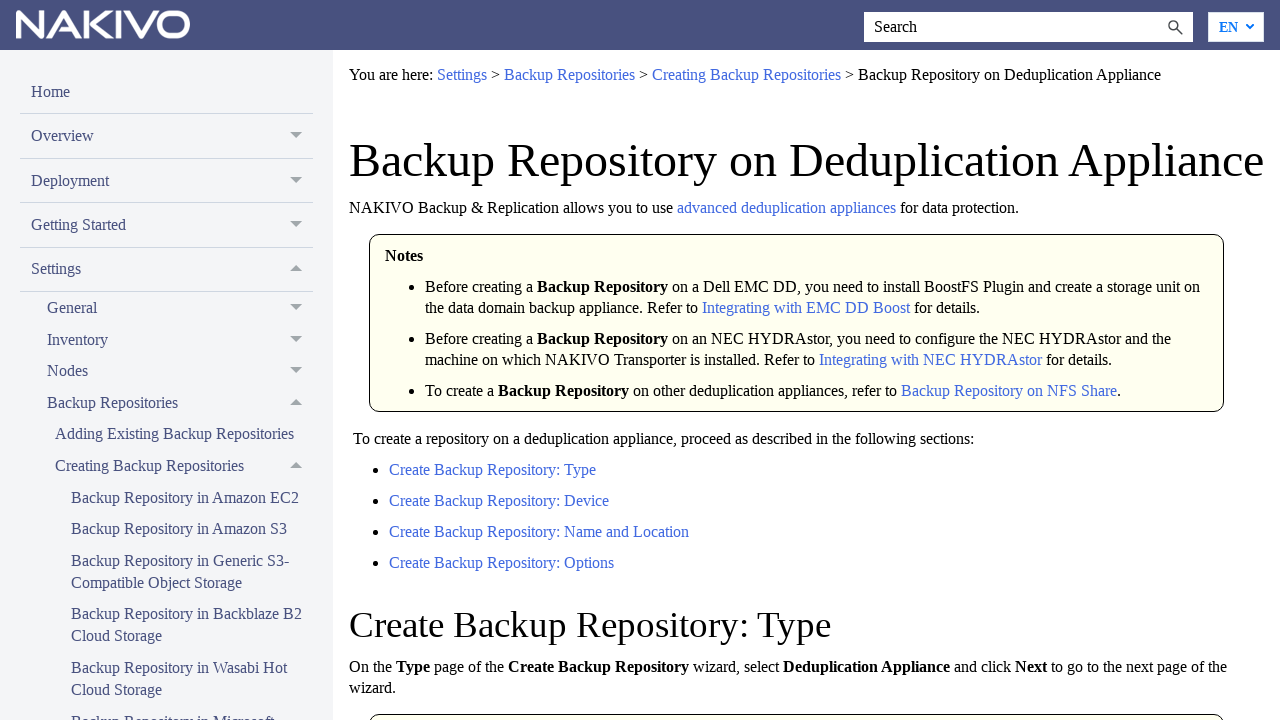

--- FILE ---
content_type: text/html
request_url: https://helpcenter.nakivo.com/User-Guide/Content/Settings/Backup-Repositories/Creating-Backup-Repositories/Backup-Repository-on-Deduplication-Appliances.htm
body_size: 8352
content:
<!DOCTYPE html>
<html modified="true" file-path="/User-Guide/Content/Settings/Backup-Repositories/Creating-Backup-Repositories/Backup-Repository-on-Deduplication-Appliances.htm" xmlns:madcap="http://www.madcapsoftware.com/Schemas/MadCap.xsd" lang="en-us" xml:lang="en-us" class="_Skins_HTML5___Side_Navigation" data-mc-search-type="Stem" data-mc-help-system-file-name="Default.xml" data-mc-path-to-help-system="../../../../" data-mc-has-content-body="True" data-mc-toc-path="Settings|Backup Repositories|Creating Backup Repositories" data-mc-target-type="WebHelp2" data-mc-runtime-file-type="Topic;Default" data-mc-preload-images="false" data-mc-in-preview-mode="false" modification="0.9">
    <head><meta name="robots" content="index, follow, max-image-preview:large, max-snippet:-1, max-video-preview:-1">
<link rel="alternate" href="https://manual-helpcenter.nakivo.com/User-Guide/Content/Settings/Backup-Repositories/Creating-Backup-Repositories/Backup-Repository-on-Deduplication-Appliances.htm" hreflang="en">
<link rel="alternate" href="https://manual-helpcenter.nakivo.com/es/User-Guide/Content/Settings/Backup-Repositories/Creating-Backup-Repositories/Backup-Repository-on-Deduplication-Appliances.htm" hreflang="es">
<link rel="canonical" href="https://manual-helpcenter.nakivo.com/User-Guide/Content/Settings/Backup-Repositories/Creating-Backup-Repositories/Backup-Repository-on-Deduplication-Appliances.htm">

        <meta name="viewport" content="width=device-width, initial-scale=1.0">
        <meta charset="utf-8">
        <meta http-equiv="X-UA-Compatible" content="IE=edge">
        <meta http-equiv="Content-Type" content="text/html; charset=utf-8">
        <meta name="msapplication-config" content="../../../../Skins/Favicons/browserconfig.xml">
        <meta name="description" content="Welcome to the NAKIVO Backup &amp; Replication User Guide. Find the answers to your questions regarding the product.">
        <link rel="icon" sizes="794x794" href="../../../../Skins/Favicons/favicon.png"><title>Backup Repository on Deduplication Appliance</title>
        <link href="../../../../Skins/Default/Stylesheets/Slideshow.css" rel="stylesheet" type="text/css" data-mc-generated="True">
        <link href="../../../../Skins/Default/Stylesheets/TextEffects.css" rel="stylesheet" type="text/css" data-mc-generated="True">
        <link href="../../../../Skins/Default/Stylesheets/Topic.css" rel="stylesheet" type="text/css" data-mc-generated="True">
        <link href="../../../../Skins/Default/Stylesheets/Components/Styles.css" rel="stylesheet" type="text/css" data-mc-generated="True">
        <link href="../../../../Skins/Default/Stylesheets/Components/Tablet.css" rel="stylesheet" type="text/css" data-mc-generated="True">
        <link href="../../../../Skins/Default/Stylesheets/Components/Mobile.css" rel="stylesheet" type="text/css" data-mc-generated="True">
        <link href="../../../../Skins/Default/Stylesheets/Components/Print.css" rel="stylesheet" type="text/css" data-mc-generated="True">
        <link href="../../../../Skins/Fluid/Stylesheets/foundation.6.2.3.css" rel="stylesheet" type="text/css" data-mc-generated="True">
        <link href="../../../../Skins/Fluid/Stylesheets/Styles.css" rel="stylesheet" type="text/css" data-mc-generated="True">
        <link href="../../../../Skins/Fluid/Stylesheets/Tablet.css" rel="stylesheet" type="text/css" data-mc-generated="True">
        <link href="../../../../Skins/Fluid/Stylesheets/Mobile.css" rel="stylesheet" type="text/css" data-mc-generated="True">
        <link href="../../../../Skins/Fluid/Stylesheets/Print.css" rel="stylesheet" type="text/css" data-mc-generated="True">
        <link href="../../../Resources/Stylesheets/Styles2.css" rel="stylesheet" type="text/css">
        <link rel="icon" sizes="794x794" href="../../../../Skins/Favicons/favicon.png">
        <script src="../../../../Resources/Scripts/jquery.min.js" type="text/javascript">
        </script>
        <script src="../../../../Resources/Scripts/purify.min.js" type="text/javascript" defer>
        </script>
        <script src="../../../../Resources/Scripts/require.min.js" type="text/javascript" defer>
        </script>
        <script src="../../../../Resources/Scripts/require.config.js" type="text/javascript" defer>
        </script>
        <script src="../../../../Resources/Scripts/foundation.6.2.3_custom.js" type="text/javascript" defer>
        </script>
        <script src="../../../../Resources/Scripts/plugins.min.js" type="text/javascript" defer>
        </script>
        <script src="../../../../Resources/Scripts/MadCapAll.js" type="text/javascript" defer>
        </script>
        <script>/* <![CDATA[ */
			(function(w, d, s, l, i) {
			w[l] = w[l] || [];
			w[l].push({ 'gtm.start': new Date().getTime(), event: 'gtm.js' });
			var f = d.getElementsByTagName(s)[0];
			var j = d.createElement(s);
			var dl = '';
			if (l !== 'dataLayer') {
			var paramName = 'l=';
			dl = '&amp;' + paramName + l;
			} else {
			dl = '';
			}
			j.async = true;
			j.src = 'https://www.googletagmanager.com/gtm.js?id=' + i + dl;
			f.parentNode.insertBefore(j, f);
			})(window, document, 'script', 'dataLayer', 'GTM-WG9PFKV');
		/* ]]> */</script>
    </head>
    <body>
        <div class="foundation-wrap off-canvas-wrapper">
            <div class="off-canvas-wrapper-inner" data-off-canvas-wrapper="">
                <aside class="off-canvas position-left" role="navigation" id="offCanvas" data-off-canvas="" data-position="left" data-mc-ignore="true">
                    <ul class="off-canvas-drilldown vertical menu off-canvas-list" data-drilldown="" data-mc-back-link="Back" data-mc-css-tree-node-expanded="is-drilldown-submenu-parent" data-mc-css-tree-node-collapsed="is-drilldown-submenu-parent" data-mc-css-sub-menu="vertical menu slide-in-left is-drilldown-submenu" data-mc-include-indicator="False" data-mc-include-icon="False" data-mc-include-parent-link="True" data-mc-include-back="True" data-mc-defer-expand-event="True" data-mc-expand-event="click.zf.drilldown" data-mc-toc="True">
                    </ul>
                </aside>
                <div class="off-canvas-content inner-wrap" data-off-canvas-content="">
                    <div data-sticky-container="" class="title-bar-container">
                        <nav class="title-bar tab-bar sticky" role="banner" data-sticky="" data-options="marginTop:0" style="width:100%" data-sticky-on="only screen and (max-width: 1279px)" data-mc-ignore="true"><a class="skip-to-content fluid-skip showOnFocus" href="#">Skip To Main Content</a>
                            <div class="middle title-bar-section outer-row clearfix">
                                <div class="menu-icon-container relative clearfix">
                                    <div class="central-account-wrapper">
                                        <div class="central-dropdown"><a class="central-account-drop"><span class="central-account-image"></span><span class="central-account-text">Account</span></a>
                                            <div class="central-dropdown-content"><a class="MCCentralLink central-dropdown-content-settings">Settings</a>
                                                <hr class="central-separator"><a class="MCCentralLink central-dropdown-content-logout">Logout</a>
                                            </div>
                                        </div>
                                    </div>
                                    <button class="menu-icon" aria-label="Show Navigation Panel" data-toggle="offCanvas"><span></span>
                                    </button>
                                </div>
                            </div>
                            <div class="title-bar-layout outer-row">
                                <div class="logo-wrapper"><a class="logo" href="https://helpcenter.nakivo.com/" alt="Logo"></a>
                                </div>
                                <div class="navigation-wrapper nocontent">
                                    <ul class="navigation clearfix" role="navigation" data-mc-css-tree-node-has-children="has-children" data-mc-css-sub-menu="sub-menu" data-mc-expand-event="mouseenter" data-mc-top-nav-menu="True" data-mc-max-depth="3" data-mc-include-icon="False" data-mc-include-indicator="False" data-mc-include-children="True" data-mc-include-siblings="True" data-mc-include-parent="True" data-mc-toc="True">
                                        <li class="placeholder" style="visibility:hidden"><a>placeholder</a>
                                        </li>
                                    </ul>
                                </div>
                                <div class="central-account-wrapper">
                                    <div class="central-dropdown"><a class="central-account-drop"><span class="central-account-image"></span><span class="central-account-text">Account</span></a>
                                        <div class="central-dropdown-content"><a class="MCCentralLink central-dropdown-content-settings">Settings</a>
                                            <hr class="central-separator"><a class="MCCentralLink central-dropdown-content-logout">Logout</a>
                                        </div>
                                    </div>
                                </div>
                                <div class="nav-search-wrapper">
                                    <div class="nav-search row">
                                        <form class="search" action="#">
                                            <div class="search-bar search-bar-container needs-pie">
                                                <input class="search-field needs-pie" type="search" aria-label="Search Field" placeholder="Search">
                                                <div class="search-filter-wrapper"><span class="invisible-label" id="search-filters-label">Filter: </span>
                                                    <div class="search-filter" aria-haspopup="true" aria-controls="sf-content" aria-expanded="false" aria-label="Search Filter" title="All Files" role="button" tabindex="0">
                                                    </div>
                                                    <div class="search-filter-content" id="sf-content">
                                                        <ul>
                                                            <li>
                                                                <button class="mc-dropdown-item" aria-labelledby="search-filters-label filterSelectorLabel-00001"><span id="filterSelectorLabel-00001">All Files</span>
                                                                </button>
                                                            </li>
                                                        </ul>
                                                    </div>
                                                </div>
                                                <div class="search-submit-wrapper" dir="ltr">
                                                    <div class="search-submit" title="Search" role="button" tabindex="0"><span class="invisible-label">Submit Search</span>
                                                    </div>
                                                </div>
                                            </div>
                                        </form><div id="n_switcher">
    <select class="select-lang" aria-label="Language"></select>

    <style>
        #n_switcher{
            position: relative;
            z-index: 1;
        }
        .nav-search {
            display: flex;
        }

        .nav-search .search {
            margin-right: 15px;
        }

        .select-lang {
            flex-shrink: 0;
            width: 56px;
            height: 30px;
            border: 1px solid #d9e1eb;
            -webkit-appearance: none;
            -moz-appearance: none;
            appearance: none;
            background: #fff url(https://www.nakivo.com/res/images/icons/ico-arrow-down-sec.svg) 80% 50% no-repeat;
            font-family: inherit;
            font-size: 14px;
            font-weight: bold;
            line-height: 1.5;
            text-transform: uppercase;
            padding-left: 10px;
            color: #0d79fa;
            cursor: pointer;
            z-index: 1;
        }
    </style>

    <script>
        const select = document.querySelector('.select-lang');
        const url = new URL(window.location.href);
        // const langs = ['de', 'es', 'fr', 'it', 'ru', 'ua'];
        const langs = ['es'];
        let currentLang = url.pathname.split('/')[1];
        let pathname = url.pathname;

        if (langs.some((lang) => lang === currentLang)) {
            pathname = url.pathname.replace(`/${currentLang}`, '');
        } else {
            currentLang = 'en';
        }

        const options = langs
            .map((lang) => `<option value="${url.origin}/${lang}${pathname}" ${lang === currentLang ? 'selected' : ''}>${lang.toUpperCase()}`)
            .join('\n');

        select.innerHTML = `
          <option value="${currentLang}" selected disabled hidden>${currentLang}
          <option value="${url.origin}${pathname}">EN
          ${options}
        `;

        select.addEventListener('change', () => window.location.href = select.value);
    </script>
</div>

                                    </div>
                                </div>
                            </div>
                        </nav>
                    </div>
                    <div class="main-section">
                        <div class="row outer-row sidenav-layout">
                            <nav class="sidenav-wrapper">
                                <div class="sidenav-container">
                                    <ul class="off-canvas-accordion vertical menu sidenav" data-accordion-menu="" data-mc-css-tree-node-expanded="is-accordion-submenu-parent" data-mc-css-tree-node-collapsed="is-accordion-submenu-parent" data-mc-css-sub-menu="vertical menu accordion-menu is-accordion-submenu nested" data-mc-include-indicator="False" data-mc-include-icon="False" data-mc-include-parent-link="False" data-mc-include-back="False" data-mc-defer-expand-event="True" data-mc-expand-event="click.zf.accordionMenu" data-mc-toc="True" data-mc-side-nav-menu="True">
                                    </ul>
                                </div>
                            </nav>
                            <div class="body-container">
                                <div data-mc-content-body="True">
                                    <!-- Google Tag Manager (noscript) -->
                                    <noscript><iframe src="https://www.googletagmanager.com/ns.html?id=GTM-WG9PFKV" height="0" width="0" style="display:none;visibility:hidden"></iframe>
                                    </noscript>
                                    <!-- End Google Tag Manager (noscript) -->
                                    <div>
                                        <div class="nocontent">
                                            <div class="MCBreadcrumbsBox_0 breadcrumbs" role="navigation" aria-label="Breadcrumbs" data-mc-breadcrumbs-divider=" &gt; " data-mc-breadcrumbs-count="3" data-mc-toc="True"><span class="MCBreadcrumbsPrefix">You are here: </span>
                                            </div>
                                        </div>
                                    </div>
                                    <div>
                                        <div role="main" id="mc-main-content">
                                            <h1>Backup Repository on Deduplication Appliance</h1>
                                            <p>NAKIVO Backup &amp; Replication allows you to use <a href="../../../Overview/Deduplication-Appliance-Support.htm">advanced deduplication appliances</a> for data protection.</p>
                                            <blockquote class="Note">
                                                <p><b>Notes</b>
                                                </p>
                                                <ul class="ul_1">
                                                    <li class="li_1">
                                                        <p>Before creating a <b>Backup Repository</b> on a Dell EMC DD, you need to install BoostFS Plugin and create a storage unit on the data domain backup appliance. Refer to <a href="https://helpcenter.nakivo.com/Knowledge-Base/Content/Frequently-Asked-Questions/Backup-Repository/Integrating-with-EMC-DD-Boost.htm">Integrating with EMC DD Boost</a> for details.</p>
                                                    </li>
                                                    <li class="li_1">
                                                        <p>Before creating a <b>Backup Repository</b> on an NEC HYDRAstor, you need to configure the NEC HYDRAstor and the machine on which NAKIVO Transporter is installed. Refer to <a href="https://helpcenter.nakivo.com/Knowledge-Base/Content/Frequently-Asked-Questions/Backup-Repository/Integrating-with-NEC-HYDRAstor.htm">Integrating with NEC HYDRAstor</a> for details.</p>
                                                    </li>
                                                    <li class="li_1">
                                                        <p>To create a <b>Backup Repository</b> on other deduplication appliances, refer to <a href="Backup-Repository-on-NFS-Share.htm" class="MCXref xref">Backup Repository on NFS Share</a>. </p>
                                                    </li>
                                                </ul>
                                            </blockquote>
                                            <p> To create a repository on a deduplication appliance, proceed as described in the following sections: </p>
                                            <ul>
                                                <li>
                                                    <p><a href="#Create">Create Backup Repository: Type</a>
                                                    </p>
                                                </li>
                                                <li>
                                                    <p><a href="#Create2">Create Backup Repository: Device</a>
                                                    </p>
                                                </li>
                                                <li>
                                                    <p><a href="#Create3">Create Backup Repository: Name and Location</a>
                                                    </p>
                                                </li>
                                                <li>
                                                    <p><a href="#Create4">Create Backup Repository: Options</a>
                                                    </p>
                                                </li>
                                            </ul>
                                            <h2><a name="Create"></a>Create Backup Repository: Type</h2>
                                            <p>On the <b>Type</b> page of the <b>Create Backup Repository</b> wizard, select <b>Deduplication Appliance</b> and click <b>Next</b> to go to the next page of the wizard.</p>
                                            <blockquote class="Note">
                                                <p><b>Note</b>
                                                    <br>Refer to <a href="../../../Deployment/System-Requirements/Storage-Integration-Requirements.htm" class="MCXref xref">Storage Integration Requirements</a> to see the list of supported advanced deduplication appliances.</p>
                                            </blockquote>
                                            <p><a class="MCPopupThumbnailLink MCPopupThumbnailPopup" href="../../../Resources/Images/Dedup%201.png"><img class="MCPopupThumbnail img imgthumbnail" data-mc-width="2552" data-mc-height="1480" src="../../../Resources/Images/Dedup%201_thumb_0_0.png" style="width: 20cm;" tabindex=""></a>
                                            </p>
                                            <h2><a name="Create2"></a>Create Backup Repository: Device</h2>
                                            <ol start="1" class="ol_1">
                                                <li class="li_1" value="1">
                                                    <p>On the <b>Device </b>page, select one of the devices: </p>
                                                    <ul class="ul_3">
                                                        <li class="li_1">
                                                            <p><b>Dell EMC Data Domain Boost</b>
                                                            </p>
                                                        </li>
                                                        <li class="li_1">
                                                            <p><b>HPE StoreOnce Catalyst</b>
                                                            </p>
                                                        </li>
                                                        <li class="li_1">
                                                            <p><b>NEC HYDRAstor</b>
                                                            </p>
                                                        </li>
                                                    </ul>
                                                </li>
                                                <li class="li_1" value="2">
                                                    <p>Click <b>Next</b> to go to the next page of the wizard.</p>
                                                    <p><a class="MCPopupThumbnailLink MCPopupThumbnailPopup" href="../../../Resources/Images/Dedup%202.png"><img class="MCPopupThumbnail img imgthumbnail" data-mc-width="2542" data-mc-height="1468" src="../../../Resources/Images/Dedup%202_thumb_0_0.png" style="width: 18cm;" tabindex=""></a>
                                                    </p>
                                                </li>
                                            </ol>
                                            <h2><a name="Create3"></a>Create Backup Repository: Name and Location</h2>
                                            <p>On the <b>Name &amp; Location</b> page, specify the following:</p>
                                            <ol start="1" class="ol_1">
                                                <li class="li_1" value="1">
                                                    <p><b>Name</b>: Enter a name for the <b>Backup Repository</b>.</p>
                                                </li>
                                                <li class="li_1" value="2">
                                                    <p><b>Assigned transporter</b>: Choose a <b>Transporter</b> that will manage (that is, write data to and read data from) this <b>Backup Repository</b>.</p>
                                                </li>
                                                <li class="li_1" value="3">
                                                    <p>Depending on the deduplication appliance, provide the following information: </p>
                                                    <ul class="ul_3">
                                                        <li class="li_1">
                                                            <p><b>Dell EMC Data Domain Boost</b> </p>
                                                            <ol start="1" class="ol_1">
                                                                <li class="li_1" value="1">
                                                                    <p><b>Name</b>: Enter the name of your <b>Backup Repository</b>.</p>
                                                                </li>
                                                                <li class="li_1" value="2">
                                                                    <p><b>Assigned transporter</b>: Select the assigned <b>Transporter</b>.</p>
                                                                </li>
                                                                <li class="li_2" value="3">
                                                                    <p><b>Path to the share</b>: Enter the path to the share folder in the following format: <code class="code_1">&lt;backup_appliance&gt;:/&lt;storage_unit&gt;</code>. Refer to <a href="https://helpcenter.nakivo.com/Knowledge-Base/Content/Frequently-Asked-Questions/Backup-Repository/Integrating-with-EMC-DD-Boost.htm">Creating a NAKIVO Backup &amp; Replication Backup Repository on EMC Data Domain Backup Appliance</a> for details. <br></p>
                                                                    <p><a class="MCPopupThumbnailLink MCPopupThumbnailPopup" href="../../../Resources/Images/Dedup%20Dell.png"><img class="MCPopupThumbnail img imgthumbnail" data-mc-width="2550" data-mc-height="1478" src="../../../Resources/Images/Dedup%20Dell_thumb_0_0.png" style="width: 20cm;" tabindex=""></a>
                                                                    </p>
                                                                </li>
                                                            </ol>
                                                        </li>
                                                        <li class="li_1">
                                                            <p><b>HPE StoreOnce Catalyst</b> </p>
                                                            <ol start="1" class="ol_1">
                                                                <li class="li_1" value="1">
                                                                    <p><b>Name</b>: Enter the name of your <b>Backup Repository</b>.</p>
                                                                </li>
                                                                <li class="li_1" value="2">
                                                                    <p><b>Assigned transporter</b>: Select the assigned <b>Transporter</b>.</p>
                                                                </li>
                                                                <li class="li_1" value="3">
                                                                    <p><b>Connection type</b>: Select one of the connection types to be used to access the <b>Backup Repository</b>: </p>
                                                                    <ul class="ul_2">
                                                                        <li class="li_1">
                                                                            <p><b>IP address</b>
                                                                            </p>
                                                                        </li>
                                                                        <li class="li_1">
                                                                            <p><b>Fibre Channel</b>
                                                                            </p>
                                                                        </li>
                                                                    </ul>
                                                                </li>
                                                                <li class="li_1" value="4">
                                                                    <p>Depending on the connection type, do the following: </p>
                                                                    <ul class="ul_2">
                                                                        <li class="li_1">
                                                                            <p><b>Server name </b>(if IP address connection type is selected): Enter the server name or IP address of the HPE StoreOnce Catalyst.</p>
                                                                        </li>
                                                                        <li class="li_1">
                                                                            <p><b>COFC identifier</b> (if Fibre Channel connection type is selected): Enter the COFC identifier. You can find your COFC identifier by going to <b class="b_1">Catalyst Settings&gt;Fibre Channel</b><span class="span_2"> in the </span><b class="b_1">StoreOnce Management Console</b>.</p>
                                                                        </li>
                                                                    </ul>
                                                                </li>
                                                                <li class="li_1" value="5">
                                                                    <p><b>Catalyst store name</b>: Enter the Catalyst store name.</p>
                                                                </li>
                                                                <li class="li_1" value="6">
                                                                    <p><b>Username</b>: Provide the username to the Catalyst store.</p>
                                                                </li>
                                                                <li class="li_2" value="7">
                                                                    <p><b>Password</b>: Provide the password to the Catalyst store.</p>
                                                                    <p><a class="MCPopupThumbnailLink MCPopupThumbnailPopup" href="../../../Resources/Images/Dedup%20StoreOnce.png"><img class="MCPopupThumbnail img imgthumbnail" data-mc-width="2548" data-mc-height="1478" src="../../../Resources/Images/Dedup%20StoreOnce_thumb_0_0.png" style="width: 20cm;" tabindex=""></a>
                                                                    </p>
                                                                </li>
                                                            </ol>
                                                        </li>
                                                        <li class="li_1">
                                                            <p><b>NEC HYDRAstor</b> </p>
                                                            <ol start="1" class="ol_1">
                                                                <li class="li_1" value="1">
                                                                    <p><b>Name</b>: Enter the name of your <b>Backup Repository</b>.</p>
                                                                </li>
                                                                <li class="li_1" value="2">
                                                                    <p><b>Assigned transporter</b>: Select the assigned <b>Transporter</b>.</p>
                                                                </li>
                                                                <li class="li_1" value="3">
                                                                    <p><b>Path to the mount point</b>: Enter <span class="span_3">the path to the mount point in the following format: </span><code class="code_2">/opt/nakivo/repository/hsva. </code></p>
                                                                    <p><a class="MCPopupThumbnailLink MCPopupThumbnailPopup" href="../../../Resources/Images/Dedup%20Hydra.png"><img class="MCPopupThumbnail img imgthumbnail" data-mc-width="2546" data-mc-height="1476" src="../../../Resources/Images/Dedup%20Hydra_thumb_0_0.png" style="width: 20cm;" tabindex=""></a>
                                                                    </p>
                                                                </li>
                                                            </ol>
                                                        </li>
                                                    </ul>
                                                </li>
                                                <li class="li_1" value="4">
                                                    <p>Click <b>Next</b> to go to the next page of the wizard.</p>
                                                </li>
                                            </ol>
                                            <h2><a name="Create4"></a>Create Backup Repository: Options</h2>
                                            <p>On the <b>Options</b> page, do the following:</p>
                                            <ol start="1" class="ol_1">
                                                <li class="li_1" value="1">
                                                    <p>Set up <cite style="font-style: normal; font-weight: bold;">Storage Savings &amp; Encryption</cite> options:</p>
                                                    <ul class="ul_3">
                                                        <li class="li_1">
                                                            <p><b>Data size reduction</b>: If this option is enabled, NAKIVO Backup &amp; Replication enables the use of data size reduction for this repository to save disk space. Note that this may put additional load on the CPU. Disabling data size reduction is required if the target is a deduplication storage appliance. Click <b>settings</b> to configure the settings.  A popup window appears. Set the following:</p>
                                                            <ul>
                                                                <li>
                                                                    <p><b>Compression</b>: Select a compression level that will be used to reduce the data size in the <b>Backup Repository</b>. Note that higher compression levels consume considerably more CPU and may slow down VM backup speed. The following options are available:</p>
                                                                    <ul>
                                                                        <li class="li_1"><b>Disabled:</b> The data in the <b>Backup Repository</b> will not be compressed.</li>
                                                                        <li class="li_1">
                                                                            <p><b>Fast:</b> Lowest compression level.</p>
                                                                        </li>
                                                                        <li class="li_1">
                                                                            <p><b>Medium:</b> Medium compression level.</p>
                                                                        </li>
                                                                        <li>
                                                                            <p><b>Best:</b> Maximum compression level.</p>
                                                                        </li>
                                                                    </ul>
                                                                    <blockquote class="Note">
                                                                        <p><b>Note</b>
                                                                            <br>
                                                                        </p>
                                                                        <p>This option cannot be configured after creating the <b>Backup Repository</b>.<br></p>
                                                                    </blockquote>
                                                                </li>
                                                            </ul>
                                                            <ul class="ul_2">
                                                                <li>
                                                                    <p><b>Store backups in separate files</b>: Select this option to enable this backup repository to store data of every machine in separate backup files. Enabling this option is highly recommended to ensure higher reliability and performance. Leave this option unchecked if you wish to enable deduplication on a given backup repository.</p>
                                                                </li>
                                                                <li>
                                                                    <p><b>Deduplication</b>: Select this option to enable the backup deduplication method to reduce the backup size by excluding duplicate data blocks from the backup.</p>
                                                                    <blockquote class="Note">
                                                                        <p><b>Note</b>
                                                                        </p>
                                                                        <p>This option is not available if the Store backups in separate files checkbox has been selected.</p>
                                                                    </blockquote>
                                                                </li>
                                                            </ul>
                                                        </li>
                                                        <li>
                                                            <p><b>Encryption: </b>This option is available only if the <b>Backup Repository</b> is created locally on the machine on which the Assigned <b>Transporter</b> is installed, and the machine is running a Linux OS. Select  <b>Enabled</b> from the drop-down list and specify an encryption password. (The password will be required for importing the <b>Backup Repositor</b>y into a new instance of the product.) The product will encrypt the repository destination (using <code class="code_1">ecryptfs</code> for folders and <code class="code_1">cryptsetup (crypt-md)</code> in LUKS mode for devices/partitions) prior to creating the <b>Backup Repository</b>. </p>
                                                            <blockquote class="Note">
                                                                <p><b>Note</b>
                                                                </p>
                                                                <ul class="ul_2">
                                                                    <li class="li_1">
                                                                        <p><i>Storage Savings and Encryption</i> settings are locked to the recommended settings.</p>
                                                                    </li>
                                                                    <li class="li_1">
                                                                        <p>To avoid <code class="code_1">ecryptfs</code> errors, make sure that there are no other folders and files except the NakivoBackup folder in the repository location.</p>
                                                                    </li>
                                                                    <li class="li_1">
                                                                        <p> <b>Backup Repository</b> encryption can significantly influence backup speed.</p>
                                                                    </li>
                                                                </ul>
                                                            </blockquote>
                                                        </li>
                                                    </ul>
                                                </li>
                                                <li value="2">
                                                    <p>Set up <b>Backup Immutability Support</b> options:</p>
                                                    <ul start="1">
                                                        <li>
                                                            <p>Enable backup immutability: If selected, you can create immutable backups on the Repository. The immutability period can be configured per Backup job, allowing granular control over retention policies. Depending on the storage system in use, additional configuration is required.</p>
                                                            <p>Ensure that the corresponding feature is properly configured and supported on your storage device before enabling this option:</p>
                                                            <ul start="1">
                                                                <li>
                                                                    <p>NEC HYDRAstor: enable the WORM feature on the NEC HYDRAstor system.</p>
                                                                </li>
                                                                <li>
                                                                    <p>Dell EMC Data Domain: enable the Retention Lock feature on the Dell EMC Data Domain system.</p>
                                                                </li>
                                                            </ul>
                                                        </li>
                                                    </ul>
                                                </li>
                                                <li class="li_1" value="3">
                                                    <p>Set up <cite style="font-style: normal; font-weight: bold;">Reliability &amp; Maintenance</cite> options: </p>
                                                    <ul class="ul_3">
                                                        <li class="li_1">
                                                            <p style="text-align: left;"><b>Enable automatic repository self-healing:</b> Leave this option selected to automatically trigger repository self-healing in case the product detects symptoms of problems in the backup infrastructure such as incorrect timestamps on metadata and data files. You can deselect this option and <a href="../Managing-Backup-Repositories/Running-Backup-Repository-Self-Healing.htm">run self-healing manually</a>.</p>
                                                        </li>
                                                        <li class="li_1">
                                                            <p style="text-align: left;"><b>Run repository self-healing on schedule:</b> If required, select this checkbox to run repository self-healing on schedule. You can configure the schedule by clicking the <b>schedule</b> link when the option is selected. The default schedule is set to run every day at 11 AM.<br>If <b>Stop backup and recovery to run self-healing </b>is selected, any jobs or recoveries which use this repository will be stopped to run scheduled self-healing. Otherwise, scheduled self-healing will be skipped in case there are running jobs or recoveries on this repository.</p>
                                                            <ul>
                                                                <li>
                                                                    <p style="text-align: left;"><b>Run full data verification on schedule:</b> If selected, NAKIVO Backup &amp; Replication will run full verification of all data available in the <b>Backup Repository</b> on the specified schedule. The product will read each block of data and ensure that it is identical to the data block that was read on the source VM during the backup. This way, the product will verify each recovery point in the <b>Backup Repository</b>. <br>If <b>Stop backup and recovery to run backup verification </b>is selected, any running jobs which use this <b>Backup Repository</b> will be stopped to run scheduled data verification. Otherwise, scheduled data verification will be skipped in case there are running jobs on this <b>Backup Repository</b>.</p>
                                                                    <blockquote class="Note">
                                                                        <p><b>Note</b>
                                                                            <br>Backup verification is a time-consuming process and consumes CPU of the <b>Transporter</b> assigned to the <b>Backup Repository</b>. It is recommended that you schedule backup verification during non-working hours.<br></p>
                                                                    </blockquote>
                                                                </li>
                                                            </ul>
                                                        </li>
                                                    </ul>
                                                </li>
                                                </ol><ul class="ul_5">
                                                    <li class="li_1">
                                                        <p><b>Enforce explicit file system sync</b>: When selected, explicit sync with the file system is enforced during all backup operations to this repository. This setting is considered more reliable but may lead to lower performance on certain storage devices. By default, the option is disabled.</p>
                                                    </li>
                                                </ul>
                                            
                                            <ol start="4" class="ol_1">
                                                <li class="li_1" value="4">
                                                    <p>Schedule detaching of the <b>Backup Repository</b>:  </p>
                                                    <ul class="ul_3">
                                                        <li class="li_1">
                                                            <p><b>Detach this repository on schedule:</b> Select this option if you want to <a href="../Managing-Backup-Repositories/Detaching-Backup-Repositories.htm">detach</a> and then <a href="../Managing-Backup-Repositories/Attaching-Backup-Repositories.htm">attach</a> the <b>Backup Repository</b> on a schedule. Detaching a <b>Backup Repository</b> saves its data and metadata in a consistent state and then stops the product's interaction with the <b>Backup Repository</b> (so that it can be copied or moved). You can use this feature, for example, for the disk-to-disk-to-tape (D2D2T) data protection approach, in which backups are stored on a disk for fast operational recovery, and copied to a tape (while the repository is detached) for archiving and long-term storage.  </p>
                                                        </li>
                                                        <li class="li_1">
                                                            <p><b>Delete and re-create the repository on attach: </b>If this option is selected, all data in the <b>Backup Repository</b> will be erased prior to attaching it to the product. As a result, jobs that write to this <b>Backup Repository</b> will create full VM backups. You can use this option, for example, to create full daily, weekly, or monthly VM backups and write them to tape or removable media.</p>
                                                        </li>
                                                    </ul>
                                                </li>
                                            </ol>
                                            <ol start="5" class="ol_1">
                                                <li class="li_1" value="5">
                                                    <p>Click <b>Finish </b>to finish creating the <b>Backup Repository</b>.<br></p>
                                                    <p><a class="MCPopupThumbnailLink MCPopupThumbnailPopup" href="../../../Resources/Images/Dedup%20Options.png"><img class="MCPopupThumbnail img imgthumbnail" data-mc-width="1999" data-mc-height="1549" src="../../../Resources/Images/Dedup%20Options_thumb_0_0.png" tabindex=""></a>
                                                    </p>
                                                </li>
                                            </ol>
                                        </div>
                                    </div>
                                    <div class="footer-container">
                                        <p>
                                            </p><p>© 2025 NAKIVO, Inc. All rights reserved. All trademarks are the property of their respective owners.</p>
                                        
                                    </div>
                                </div>
                            </div>
                        </div>
                    </div><a data-close="true"></a>
                </div>
            </div>
        </div>
    <style>
    ul.off-canvas-accordion {
        display: none;
    }
</style>
<script type="module" src="/main.js"></script></body>
</html>


--- FILE ---
content_type: text/css
request_url: https://helpcenter.nakivo.com/User-Guide/Content/Resources/Stylesheets/Styles2.css
body_size: 1928
content:
/*<meta />*/

@namespace MadCap url(http://www.madcapsoftware.com/Schemas/MadCap.xsd);

@font-face 
{
	font-family: 'Calibri Regular';
	src: url("C:\MadCap\10.2 User Guides\Content\Resources\Fonts\Calibri Regular.ttf");
}

body
{
	font-family: Arial;
}

a.logo img
{
	border: none;
}

h1
{
	page-break-before: always;
	page-break-after: avoid;
	font-size: 36pt;
	font-family: Calibri;
	font-weight: normal;
	margin-left: 0;
	margin-right: 0;
	margin-top: 0.8em;
	margin-bottom: 2mm;
}

h2
{
	mc-heading-level: 0;
	font-size: 28pt;
	font-family: Calibri;
	font-weight: normal;
	margin-left: 0;
	margin-right: 0;
	margin-top: 0.8em;
	margin-bottom: 2mm;
}

h3
{
	mc-heading-level: 0;
	font-size: 20pt;
	font-family: Calibri;
	font-weight: normal;
	margin-top: 0.8em;
	margin-bottom: 2mm;
}

h4
{
	mc-heading-level: 0;
	color: #000000;
	font-family: Calibri;
	font-weight: normal;
	margin-top: 0.8em;
	margin-bottom: 2mm;
	font-size: 18pt;
}

h5
{
	mc-heading-level: 0;
	color: #000000;
	font-family: Calibri;
	font-weight: normal;
	margin-top: 0.8em;
	margin-bottom: 2mm;
	font-size: 16pt;
}

h6
{
	mc-heading-level: 0;
	font-family: Calibri;
	font-weight: normal;
	margin-top: 0.8em;
	margin-bottom: 2mm;
	font-size: 14;
}

p
{
	margin-bottom: 10px;
	text-align: left;
	line-height: 16pt;
	mc-hyphenate: never;
	font-size: 12;
	font-family: Calibri;
	margin-top: 10px;
}

p.TOC1
{
	mc-heading-level: 1;
	color: #000000;
	line-height: 18pt;
	margin: 25px 0;
	margin-bottom: 25px;
	margin-top: 25px;
	font-size: 13pt;
	font-weight: bold;
	padding-top: 0;
}

p.TOC2
{
	color: var(--Dark);
	font-weight: normal;
	line-height: 21pt;
	margin-bottom: 13px;
	margin-top: 13px;
	mc-heading-level: 0;
	margin-left: 10px;
	font-size: 12pt;
}

ol,
ul
{
	margin-top: 0px;
	margin-bottom: 0px;
}

img
{
	border: solid 1px #696969;
	mc-printer-page-size: a4;
	width: 20cm;
}

a.Popup
{
	color: #4169e1;
}

MadCap|expandingHead
{
	font-style: italic;
	font-weight: normal;
	cursor: hand;
	text-decoration: none;
	color: #006600;
}

MadCap|expandingBody
{
	color: #777777;
	font-style: italic;
}

MadCap|dropDownHotspot
{
	cursor: hand;
	font-style: italic;
	text-decoration: none;
	color: #006600;
}

p.TOC3
{
	font-size: 14pt;
	margin-left: 20px;
}

MadCap|tocProxy.TOC
{
	
}

MadCap|tocProxy
{
	mc-heading-level: 1;
}

li
{
	line-height: 16pt;
	color: #000000;
	font-size: 12pt;
	font-family: Calibri;
}

table
{
	border-spacing: 1px;
	text-align: right;
}

a:link
{
	color: #4169e1;
	text-decoration: none;
}

a:visited
{
	color: #4169e1;
	text-decoration: none;
}

a:hover
{
	text-decoration: underline;
}

a:active
{
	vertical-align: sub;
	font-weight: normal;
	color: #4169e1;
	text-decoration: none;
}

MadCap|keywordLink:hover
{
	color: #4169e1;
	text-decoration: underline;
}

a
{
	color: #6495ed;
	font-size: 12pt;
	font-family: Calibri;
	text-decoration: none;
}

MadCap|xref
{
	color: #4169e1;
	font-family: Calibri;
	text-decoration: none;
}

MadCap|keywordLink
{
	color: #4169e1;
	font-family: Calibri;
}

MadCap|xref:hover
{
	color: #4169e1;
	font-family: Calibri;
	text-decoration: underline;
}

MadCap|keywordLink:focus
{
	color: #4169e1;
}

a.logo
{
	color: #4169e1;
}

MadCap|conceptLink
{
	color: #4169e1;
}

MadCap|relatedTopics
{
	color: blue;
}

MadCap|shortcut
{
	color: blue;
}

MadCap|xref.ConceptPageNumber
{
	color: #4169e1;
	font-family: Calibri;
}

MadCap|breadcrumbsProxy
{
	border-bottom-width: 0;
	border-bottom-color: none;
	border-bottom-style: none;
	font-family: Calibri;
	font-size: 12;
	mc-breadcrumbs-prefix: Skin / Formats / BreadcrumbsYouAreHereText();
}

ol
{
	font-size: 12pt;
	font-family: Calibri;
}

ul
{
	font-size: 12pt;
	font-family: Calibri;
}

dl
{
	font-family: Calibri;
}

dd
{
	font-family: Calibri;
}

dt
{
	font-size: 12pt;
	font-family: Calibri;
}

MadCap|xref.IndexPageNumber
{
	font-family: Calibri;
}

MadCap|xref.ListOfPageNumber
{
	font-family: Calibri;
}

div
{
	font-family: Calibri;
}

menu
{
	font-family: Calibri;
}

div::after
{
	font-family: Calibri;
}

span.SearchHighlight
{
	font-family: Calibri;
}

span.SearchHighlight1
{
	font-family: Calibri;
}

span.SearchHighlight10
{
	font-family: Calibri;
}

span.SeeAlsoIndexTerms
{
	font-family: Calibri;
}

span.SeeAlsoIndex
{
	font-family: Calibri;
}

span.SearchHighlight8
{
	font-family: Calibri;
}

span.SearchHighlight9
{
	font-family: Calibri;
}

span.SearchHighlight7
{
	font-family: Calibri;
}

span.SearchHighlight5
{
	font-family: Calibri;
}

span.SearchHighlight6
{
	font-family: Calibri;
}

span.SearchHighlight4
{
	font-family: Calibri;
}

span.SearchHighlight3
{
	font-family: Calibri;
}

span.SearchHighlight2
{
	font-family: Calibri;
}

span.SeeIndexTerms
{
	font-family: Calibri;
}

span.SeeIndex
{
	font-family: Calibri;
}

blockquote
{
	margin-left: 20px;
	padding-left: 15px;
	border-left-style: solid;
	border-left-width: 1px;
	border-right-style: solid;
	border-right-width: 1px;
	border-top-style: solid;
	border-top-width: 1px;
	border-bottom-style: solid;
	border-bottom-width: 1px;
	border-radius: 10px;
	overflow: auto;
	padding-right: 15px;
	page-break-inside: avoid;
	frame-break-inside: avoid;
}

blockquote.Code
{
	font-size: 10pt;
	font-family: monospace;
	background: #f5f7ff;
	white-space: nowrap;
	page-break-inside: avoid;
	frame-break-inside: avoid;
	padding-left: 15px;
	padding-right: 15px;
	border-top-left-radius: 10px;
	border-top-right-radius: 10px;
	border-bottom-right-radius: 10px;
	border-bottom-left-radius: 10px;
	border-left-style: solid;
	border-left-width: 1px;
	border-right-style: solid;
	border-right-width: 1px;
	border-top-style: solid;
	border-top-width: 1px;
	border-bottom-style: solid;
	border-bottom-width: 1px;
}

blockquote.Note
{
	background: #fffff0;
	frame-break-inside: avoid;
	padding-left: 15px;
	padding-right: 15px;
	border-top-left-radius: 10px;
	border-top-right-radius: 10px;
	border-bottom-right-radius: 10px;
	border-bottom-left-radius: 10px;
	border-left-style: solid;
	border-left-width: 1px;
	border-right-style: solid;
	border-right-width: 1px;
	border-top-style: solid;
	border-top-width: 1px;
	border-bottom-style: solid;
	border-bottom-width: 1px;
}

blockquote.Warning
{
	background: #ed8f8f;
}

address
{
	page-break-inside: avoid;
}

MadCap|pageBreak
{
	page-break-inside: avoid;
}

@media print
{
	img
	{
		page-break-before: avoid;
		page-break-after: avoid;
		width: 15cm;
	}

	h6
	{
		mc-heading-level: 0;
	}

	h5
	{
		mc-heading-level: 0;
	}

	h4
	{
		mc-heading-level: 0;
	}

	h3
	{
		mc-heading-level: 0;
	}

	h2
	{
		mc-heading-level: 2;
	}

	p.TOC3
	{
		mc-heading-level: 0;
	}

	MadCap|xref
	{
		mc-format: '“{para}” {pageref}';
		color: #4169e1;
		text-decoration: none;
	}

	p.p_1
	{
		font-family: Calibri;
		font-size: 11pt;
		margin: 0.3;
		padding: 0.3;
	}

	h1
	{
		margin: 0.5em 0 0.3em;
		font-size: 30pt;
	}

	b
	{
		page-break-after: avoid;
	}

	p
	{
		line-height: 17pt;
		page-break-inside: avoid;
		margin-top: 10px;
		margin-bottom: 0.2em;
		margin: 0.2em;
	}

	p.TOC_title
	{
		margin: 0.5;
	}

	img.img_medium
	{
		width: 12cm;
	}

	img.img_small
	{
		width: 8cm;
	}

	a:hover
	{
		color: #4169e1;
	}

	a:active
	{
		
	}

	MadCap|keywordLink
	{
		color: #4169e1;
	}

	a.Popup
	{
		color: #4169e1;
	}

	a:visited
	{
		
	}

	a
	{
		color: blue;
	}

	MadCap|keywordLink:hover
	{
		color: #4169e1;
	}

	a.logo
	{
		color: #4169e1;
	}

	MadCap|conceptLink
	{
		font-family: Calibri;
	}

	MadCap|relatedTopics
	{
		font-family: Calibri;
		color: #4169e1;
	}

	MadCap|shortcut
	{
		font-family: Calibri;
		color: #4169e1;
		font-size: 12pt;
	}

	MadCap|xref.TOCPageNumber
	{
		font-family: Calibri;
	}

	MadCap|xref:hover
	{
		font-family: Calibri;
	}

	blockquote.Note
	{
		background: #fffff0;
	}

	blockquote.Code
	{
		font-family: monospace;
		font-size: 10pt;
		background: #f5f7ff;
		white-space: nowrap;
	}

	blockquote.Warning
	{
		background: #ed8f8f;
	}

	blockquote
	{
		border-bottom-style: solid;
		border-bottom-width: 1px;
		border-left-style: solid;
		border-left-width: 1px;
		border-radius: 10px;
		border-right-style: solid;
		border-right-width: 1px;
		border-top-style: solid;
		border-top-width: 1px;
		margin-left: 20px;
		padding-left: 15px;
		padding-right: 15px;
		overflow: auto;
	}
}

p.TOC_title
{
	page-break-before: always;
	page-break-after: avoid;
	font-weight: normal;
	font-size: 35pt;
	line-height: 40pt;
	font-family: Calibri;
}

p.p_1
{
	font-family: Calibri;
}

img.img_small
{
	border: solid 1px #696969;
	mc-printer-page-size: a4;
	width: 10cm;
}

img.img_medium
{
	border-left-style: solid;
	border-left-width: 1px;
	border-left-color: #696969;
	border-right-style: solid;
	border-right-width: 1px;
	border-right-color: #696969;
	border-top-style: solid;
	border-top-width: 1px;
	border-top-color: #696969;
	border-bottom-style: solid;
	border-bottom-width: 1px;
	border-bottom-color: #696969;
	width: 16.00cm;
	mc-thumbnail: popup;
}

div.footer-container
{
	position: absolute;
	bottom: 0;
	color: #808080;
	font-family: Calibri;
	font-size: 10pt;
}

footer.footer-container
{
	
}

html.HomePage
{
	background-image: url('../Images/UG_BG.png');
	background-repeat: no-repeat;
	background-size: 100%;
	background-position: center 250px;
}

div.no-page-break
{
	page-break-inside: avoid;
}

img.thumbnail
{
	mc-thumbnail: popup;
	mc-thumbnail-max-height: auto;
	mc-thumbnail-max-width: auto;
}



--- FILE ---
content_type: text/javascript
request_url: https://helpcenter.nakivo.com/User-Guide/Resources/Scripts/require.config.js
body_size: -22
content:
require.config({
    urlArgs: 't=639008032991247384'
});

--- FILE ---
content_type: text/javascript
request_url: https://helpcenter.nakivo.com/glossary.js
body_size: 40
content:
export const manual_glossary = {
    es: [
            {
                h1: 'Hogar',
                en: 'Home',
            },
            {
                h1: 'Descripción general',
                en: 'Overview',
            },
        ],
    };


--- FILE ---
content_type: text/javascript
request_url: https://helpcenter.nakivo.com/User-Guide/Data/Tocs/User_Guide_10_3_Chunk3.js?t=639008032991247384
body_size: 1857
content:
define({'/Content/Settings/General/Users-and-Roles/Managing-Two-Factor-Authentication.htm':{i:[209],t:['Managing Two-Factor Authentication'],b:['']},'/Content/Settings/General/Users-and-Roles/Managing-User-Roles/Adding-User-Role.htm':{i:[202],t:['Adding User Role'],b:['']},'/Content/Settings/General/Users-and-Roles/Managing-User-Roles/Cloning-User-Role.htm':{i:[204],t:['Cloning User Role'],b:['']},'/Content/Settings/General/Users-and-Roles/Managing-User-Roles/Deleting-User-Role.htm':{i:[205],t:['Deleting User Role'],b:['']},'/Content/Settings/General/Users-and-Roles/Managing-User-Roles/Editing-User-Role.htm':{i:[203],t:['Editing User Role'],b:['']},'/Content/Settings/General/Users-and-Roles/Managing-User-Roles/Managing-User-Roles.htm':{i:[200],t:['Managing User Roles'],b:['']},'/Content/Settings/General/Users-and-Roles/Managing-User-Roles/Overview-of-User-Roles.htm':{i:[201],t:['Overview of User Roles'],b:['']},'/Content/Settings/General/Users-and-Roles/Setting-Up-Google-Authenticator.htm':{i:[210],t:['Setting Up Google Authenticator'],b:['']},'/Content/Settings/General/Users-and-Roles/Users-and-Roles.htm':{i:[187],t:['Users and Roles'],b:['']},'/Content/Settings/Inventory/Adding-AWS-Accounts.htm':{i:[215],t:['Adding Amazon EC2 Accounts'],b:['']},'/Content/Settings/Inventory/Adding-Backblaze-Accounts.htm':{i:[216],t:['Adding Backblaze Accounts'],b:['']},'/Content/Settings/Inventory/Adding-File-Shares.htm':{i:[223],t:['Adding File Shares'],b:['']},'/Content/Settings/Inventory/Adding-Generic-S3-Compatible-Object-Storage.htm':{i:[217],t:['Adding Generic S3-Compatible Object Storage'],b:['']},'/Content/Settings/Inventory/Adding-HPE-3PAR-Storage-Devices.htm':{i:[224],t:['Adding HPE 3PAR Storage Devices'],b:['']},'/Content/Settings/Inventory/Adding-HPE-Alletra-Storage-Devices.htm':{i:[227],t:['Adding HPE Alletra Storage Devices'],b:['']},'/Content/Settings/Inventory/Adding-HPE-Nimble-Storage-Devices.htm':{i:[225],t:['Adding HPE Nimble Storage Devices'],b:['']},'/Content/Settings/Inventory/Adding-HPE-Primera-Storage-Devices.htm':{i:[226],t:['Adding HPE Primera Storage Devices'],b:['']},'/Content/Settings/Inventory/Adding-Hyper-V-Servers.htm':{i:[214],t:['Adding Microsoft Hyper-V Servers'],b:['']},'/Content/Settings/Inventory/Adding-Microsoft-365-Accounts.htm':{i:[220],t:['Adding Microsoft 365 Accounts'],b:['']},'/Content/Settings/Inventory/Adding-Microsoft-Azure-Storage-Accounts.htm':{i:[219],t:['Adding Microsoft Azure Storage Accounts'],b:['']},'/Content/Settings/Inventory/Adding-NetApp-Storage-Devices-to-Inventory.htm':{i:[228],t:['Adding NetApp Storage Devices to Inventory'],b:['']},'/Content/Settings/Inventory/Adding-Nutanix-AHV-Clusters.htm':{i:[221],t:['Adding Nutanix AHV Clusters'],b:['']},'/Content/Settings/Inventory/Adding-Oracle-Database.htm':{i:[230],t:['Adding Oracle Database'],b:['']},'/Content/Settings/Inventory/Adding-Physical-Machines.htm':{i:[222],t:['Adding Physical Machines'],b:['']},'/Content/Settings/Inventory/Adding-Proxmox-VE-Items-to-Inventory.htm':{i:[229],t:['Adding Proxmox VE Items to Inventory'],b:['']},'/Content/Settings/Inventory/Adding-Scan-Servers.htm':{i:[231],t:['Adding Scan Servers'],b:['']},'/Content/Settings/Inventory/Adding-VMware-Cloud-Director-Server.htm':{i:[213],t:['Adding VMware Cloud Director'],b:['']},'/Content/Settings/Inventory/Adding-VMware-vCenters-and-ESXi-Hosts.htm':{i:[212],t:['Adding VMware vCenters and ESXi hosts'],b:['']},'/Content/Settings/Inventory/Adding-Wasabi-Accounts.htm':{i:[218],t:['Adding Wasabi Accounts'],b:['']},'/Content/Settings/Inventory/Inventory.htm':{i:[211],t:['Inventory'],b:['']},'/Content/Settings/Inventory/Managing-Certificates.htm':{i:[236],t:['Managing Certificates'],b:['']},'/Content/Settings/Inventory/Managing-Credentials.htm':{i:[237],t:['Managing Credentials'],b:['']},'/Content/Settings/Inventory/Managing-Inventory/Editing-Inventory-Items.htm':{i:[233],t:['Editing Inventory Items'],b:['']},'/Content/Settings/Inventory/Managing-Inventory/Managing-Inventory.htm':{i:[232],t:['Managing Inventory'],b:['']},'/Content/Settings/Inventory/Managing-Inventory/Refreshing-Inventory.htm':{i:[234],t:['Refreshing Inventory'],b:['']},'/Content/Settings/Inventory/Managing-Inventory/Removing-Items-from-Inventory.htm':{i:[235],t:['Removing Items from Inventory'],b:['']},'/Content/Settings/Maintenance-Mode/Director-is-Running-out-of-Space.htm':{i:[307],t:['Director is Running out of Space'],b:['']},'/Content/Settings/Maintenance-Mode/Maintenance-Mode.htm':{i:[306],t:['Maintenance Mode'],b:['']},'/Content/Settings/Multi-Tenant-Mode-Configuration/Changing-Login-and-Password-in-Multi-Tenant-Mode.htm':{i:[320],t:['Changing Login and Password in Multi-Tenant Mode'],b:['']},'/Content/Settings/Multi-Tenant-Mode-Configuration/Configuring-Branding-Settings-in-Multi-Tenant-Mode.htm':{i:[321],t:['Configuring Branding Settings in Multi-Tenant Mode'],b:['']},'/Content/Settings/Multi-Tenant-Mode-Configuration/Configuring-Email-Notifications-in-Multi-Tenant-Mode.htm':{i:[322],t:['Configuring Email Notifications in Multi-Tenant Mode'],b:['']},'/Content/Settings/Multi-Tenant-Mode-Configuration/Configuring-Email-Settings-in-Multi-Tenant-Mode.htm':{i:[323],t:['Configuring Email Settings in Multi-Tenant Mode'],b:['']},'/Content/Settings/Multi-Tenant-Mode-Configuration/Configuring-System-Settings-in-Multi-Tenant-Mode.htm':{i:[324],t:['Configuring System Settings in Multi-Tenant Mode'],b:['']},'/Content/Settings/Multi-Tenant-Mode-Configuration/Exporting-and-Importing-Configuration-in-Multi-Tenant-Mode.htm':{i:[325],t:['Exporting and Importing Configuration in Multi-Tenant Mode'],b:['']},'/Content/Settings/Multi-Tenant-Mode-Configuration/Multi-Tenant-Mode-Configuration.htm':{i:[319],t:['Multi-Tenant Mode Configuration'],b:['']},'/Content/Settings/Multi-Tenant-Mode-Configuration/Viewing-Tenant-Licensing-Details-in-Multi-Tenant-Mode.htm':{i:[326],t:['Viewing Tenant Licensing Details in Multi-Tenant Mode'],b:['']},'/Content/Settings/Nodes/Configuring-Nodes/Adding-Existing-Nodes.htm':{i:[240],t:['Adding Existing Nodes'],b:['']},'/Content/Settings/Nodes/Configuring-Nodes/Configuring-Nodes.htm':{i:[239],t:['Configuring Nodes'],b:['']},'/Content/Settings/Nodes/Configuring-Nodes/Deploying-Transporter-as-Nutanix-AHV-Appliance.htm':{i:[241],t:['Deploying Transporter as Nutanix AHV Appliance'],b:['']},'/Content/Settings/Nodes/Configuring-Nodes/Deploying-Transporter-as-VMware-Appliance.htm':{i:[242],t:['Deploying Transporter as VMware Appliance'],b:['']},'/Content/Settings/Nodes/Configuring-Nodes/Deploying-Transporters-in-Amazon-EC2.htm':{i:[243],t:['Deploying Transporters in Amazon EC2'],b:['']},'/Content/Settings/Nodes/Configuring-Nodes/Installing-IO-Filter.htm':{i:[245],t:['Installing I/O Filter'],b:['']},'/Content/Settings/Nodes/Configuring-Nodes/Installing-a-VM-Agent.htm':{i:[244],t:['Installing a VM Agent'],b:['']},'/Content/Settings/Nodes/Configuring-Nodes/Installing-the-Journal-Service.htm':{i:[246],t:['Installing Journal Service'],b:['']},'/Content/Settings/Nodes/Managing-Nodes/Downloading-Transporter-Credentials.htm':{i:[248],t:['Downloading Transporter Credentials'],b:['']},'/Content/Settings/Nodes/Managing-Nodes/Editing-Nodes.htm':{i:[249],t:['Editing Nodes'],b:['']},'/Content/Settings/Nodes/Managing-Nodes/Enabling-Direct-Connect.htm':{i:[250],t:['Enabling Direct Connect'],b:['']},'/Content/Settings/Nodes/Managing-Nodes/Managing-Node-Pools.htm':{i:[251],t:['Managing Node Pools'],b:['']},'/Content/Settings/Nodes/Managing-Nodes/Managing-Nodes.htm':{i:[247],t:['Managing Nodes'],b:['']},'/Content/Settings/Nodes/Managing-Nodes/Refreshing-Node-Details.htm':{i:[252],t:['Refreshing Node Details'],b:['']},'/Content/Settings/Nodes/Managing-Nodes/Removing-Deleting-Nodes.htm':{i:[253],t:['Removing (Deleting) Nodes'],b:['']},'/Content/Settings/Nodes/Managing-Nodes/Using-a-VM-Agent.htm':{i:[254],t:['Using a VM Agent'],b:['']},'/Content/Settings/Nodes/Nodes.htm':{i:[238],t:['Nodes'],b:['']},'/Content/Settings/Settings.htm':{i:[166],t:['Settings'],b:['']},'/Content/Settings/Support-Bundles.htm':{i:[327],t:['Support Bundles'],b:['']},'/Content/Settings/Tape/Adding-Robotic-Tape-Libraries.htm':{i:[298],t:['Adding Robotic Tape Libraries or VTLs'],b:['']},'/Content/Settings/Tape/Adding-Standalone-Tape-Drives.htm':{i:[299],t:['Adding Standalone Tape Drives'],b:['']},'/Content/Settings/Tape/Managing-Backups.htm':{i:[300],t:['Managing Backups'],b:['']},'/Content/Settings/Tape/Managing-Locations.htm':{i:[301],t:['Managing Locations'],b:['']},'/Content/Settings/Tape/Managing-Media-Pools.htm':{i:[302],t:['Managing Media Pools'],b:['']},'/Content/Settings/Tape/Managing-Tape-Cartridges.htm':{i:[303],t:['Managing Tape Cartridges'],b:['']},'/Content/Settings/Tape/Managing-Tape-Devices.htm':{i:[304],t:['Managing Tape Devices'],b:['']},'/Content/Settings/Tape/Tape.htm':{i:[297],t:['Tape'],b:['']},'/Content/Settings/Virtual-Appliance-Configuration/Configuring-Network-Settings.htm':{i:[316],t:['Configuring Network Settings of Virtual Appliance'],b:['']},'/Content/Settings/Virtual-Appliance-Configuration/Increasing-Backup-Repository-Size-on-Virtual-Appliance.htm':{i:[317],t:['Increasing Backup Repository Size on Virtual Appliance'],b:['']},'/Content/Settings/Virtual-Appliance-Configuration/Removing-Disk-with-Backup-Repository-from-Virtual-Appliance.htm':{i:[318],t:['Removing Disk with Backup Repository from Virtual Appliance'],b:['']},'/Content/Settings/Virtual-Appliance-Configuration/Virtual-Appliance-Configuration.htm':{i:[308],t:['Virtual Appliance Configuration'],b:['']},'/Content/Settings/Virtual-Appliance-Configuration/Virtual-Appliance-Interface/Exit-to-System-Console.htm':{i:[315],t:['Exit to System Console'],b:['']},'/Content/Settings/Virtual-Appliance-Configuration/Virtual-Appliance-Interface/Manage-NAKIVO-Backup-\u0026-Replication-Services.htm':{i:[314],t:['Manage NAKIVO Backup \u0026 Replication Services'],b:['']},'/Content/Settings/Virtual-Appliance-Configuration/Virtual-Appliance-Interface/Network-Settings.htm':{i:[310],t:['Network Settings'],b:['']},'/Content/Settings/Virtual-Appliance-Configuration/Virtual-Appliance-Interface/Security-Settings.htm':{i:[311],t:['Security Settings'],b:['']},'/Content/Settings/Virtual-Appliance-Configuration/Virtual-Appliance-Interface/System-Performance.htm':{i:[313],t:['System Performance'],b:['']},'/Content/Settings/Virtual-Appliance-Configuration/Virtual-Appliance-Interface/Time-and-Time-Zone.htm':{i:[312],t:['Time and Time Zone'],b:['']},'/Content/Settings/Virtual-Appliance-Configuration/Virtual-Appliance-Interface/Virtual-Appliance-Interface.htm':{i:[309],t:['Virtual Appliance Interface'],b:['']}});

--- FILE ---
content_type: text/javascript
request_url: https://helpcenter.nakivo.com/User-Guide/Data/Tocs/User_Guide_10_3_Chunk0.js?t=639008032991247384
body_size: 3887
content:
define({'/Content/Backup/Backing-Up-to-Tape/Backing-Up-to-Tape.htm':{i:[399],t:['Backing Up to Tape'],b:['']},'/Content/Backup/Backing-Up-to-Tape/Tape-Backup-Wizard-Backups.htm':{i:[400],t:['Tape Backup Wizard: Backups'],b:['']},'/Content/Backup/Backing-Up-to-Tape/Tape-Backup-Wizard-Destination.htm':{i:[401],t:['Tape Backup Wizard: Destination'],b:['']},'/Content/Backup/Backing-Up-to-Tape/Tape-Backup-Wizard-Options.htm':{i:[404],t:['Tape Backup Wizard: Options'],b:['']},'/Content/Backup/Backing-Up-to-Tape/Tape-Backup-Wizard-Retention.htm':{i:[403],t:['Tape Backup Wizard: Retention'],b:['']},'/Content/Backup/Backing-Up-to-Tape/Tape-Backup-Wizard-Schedule.htm':{i:[402],t:['Tape Backup Wizard: Schedule'],b:['']},'/Content/Backup/Backup.htm':{i:[329],t:['Backup'],b:['']},'/Content/Backup/Creating-Amazon-EC2-Backup-Jobs/Backup-Job-Wizard-for-Amazon-EC2-Destination.htm':{i:[350],t:['Backup Job Wizard for Amazon EC2: Destination'],b:['']},'/Content/Backup/Creating-Amazon-EC2-Backup-Jobs/Backup-Job-Wizard-for-Amazon-EC2-Options.htm':{i:[353],t:['Backup Job Wizard for Amazon EC2: Options'],b:['']},'/Content/Backup/Creating-Amazon-EC2-Backup-Jobs/Backup-Job-Wizard-for-Amazon-EC2-Retention.htm':{i:[352],t:['Backup Job Wizard for Amazon EC2: Retention'],b:['']},'/Content/Backup/Creating-Amazon-EC2-Backup-Jobs/Backup-Job-Wizard-for-Amazon-EC2-Schedule.htm':{i:[351],t:['Backup Job Wizard for Amazon EC2: Schedule'],b:['']},'/Content/Backup/Creating-Amazon-EC2-Backup-Jobs/Backup-Job-Wizard-for-Amazon-EC2-Source.htm':{i:[349],t:['Backup Job Wizard for Amazon EC2: Source'],b:['']},'/Content/Backup/Creating-Amazon-EC2-Backup-Jobs/Creating-Amazon-EC2-Backup-Jobs.htm':{i:[348],t:['Creating Amazon EC2 Backup Jobs'],b:['']},'/Content/Backup/Creating-Backup-Copy-Jobs/Backup-Copy-Job-Wizard-Backups.htm':{i:[388],t:['Backup Copy Job Wizard: Backups'],b:['']},'/Content/Backup/Creating-Backup-Copy-Jobs/Backup-Copy-Job-Wizard-Destination.htm':{i:[389],t:['Backup Copy Job Wizard: Destination'],b:['']},'/Content/Backup/Creating-Backup-Copy-Jobs/Backup-Copy-Job-Wizard-Options.htm':{i:[392],t:['Backup Copy Job Wizard: Options'],b:['']},'/Content/Backup/Creating-Backup-Copy-Jobs/Backup-Copy-Job-Wizard-Retention.htm':{i:[391],t:['Backup Copy Job Wizard: Retention'],b:['']},'/Content/Backup/Creating-Backup-Copy-Jobs/Backup-Copy-Job-Wizard-Schedule.htm':{i:[390],t:['Backup Copy Job Wizard: Schedule'],b:['']},'/Content/Backup/Creating-Backup-Copy-Jobs/Creating-Backup-Copy-Jobs.htm':{i:[387],t:['Creating Backup Copy Jobs'],b:['']},'/Content/Backup/Creating-File-Level-Backup-Jobs/Creating-File-Level-Backup-Jobs.htm':{i:[372],t:['Creating File Level Backup Jobs'],b:['']},'/Content/Backup/Creating-File-Level-Backup-Jobs/File-Level-Backup-Wizard-for-Physical-Machine-Destination.htm':{i:[374],t:['File Level Backup Wizard for Physical Machine: Destination'],b:['']},'/Content/Backup/Creating-File-Level-Backup-Jobs/File-Level-Backup-Wizard-for-Physical-Machine-Options.htm':{i:[376],t:['File Level Backup Wizard for Physical Machine: Options'],b:['']},'/Content/Backup/Creating-File-Level-Backup-Jobs/File-Level-Backup-Wizard-for-Physical-Machine-Schedule.htm':{i:[375],t:['File Level Backup Wizard for Physical Machine: Schedule'],b:['']},'/Content/Backup/Creating-File-Level-Backup-Jobs/File-Level-Backup-Wizard-for-Physical-Machine-Source.htm':{i:[373],t:['File Level Backup Wizard for Physical Machine: Source'],b:['']},'/Content/Backup/Creating-File-Share-Backup-Jobs/Backup-Job-Wizard-for-File-Share-Destination.htm':{i:[379],t:['Backup Job Wizard for File Share: Destination'],b:['']},'/Content/Backup/Creating-File-Share-Backup-Jobs/Backup-Job-Wizard-for-File-Share-Options.htm':{i:[382],t:['Backup Job Wizard for File Share: Options'],b:['']},'/Content/Backup/Creating-File-Share-Backup-Jobs/Backup-Job-Wizard-for-File-Share-Retention.htm':{i:[381],t:['Backup Job Wizard for File Share: Retention'],b:['']},'/Content/Backup/Creating-File-Share-Backup-Jobs/Backup-Job-Wizard-for-File-Share-Schedule.htm':{i:[380],t:['Backup Job Wizard for File Share: Schedule'],b:['']},'/Content/Backup/Creating-File-Share-Backup-Jobs/Backup-Job-Wizard-for-File-Share-Source.htm':{i:[378],t:['Backup Job Wizard for File Share: Source'],b:['']},'/Content/Backup/Creating-File-Share-Backup-Jobs/Creating-File-Share-Backup-Jobs.htm':{i:[377],t:['Creating File Share Backup Jobs'],b:['']},'/Content/Backup/Creating-Hyper-V-Backup-Jobs/Backup-Job-Wizard-for-Hyper-V-Destination.htm':{i:[344],t:['Backup Job Wizard for Hyper-V: Destination'],b:['']},'/Content/Backup/Creating-Hyper-V-Backup-Jobs/Backup-Job-Wizard-for-Hyper-V-Options.htm':{i:[347],t:['Backup Job Wizard for Hyper-V: Options'],b:['']},'/Content/Backup/Creating-Hyper-V-Backup-Jobs/Backup-Job-Wizard-for-Hyper-V-Retention.htm':{i:[346],t:['Backup Job Wizard for Hyper-V: Retention'],b:['']},'/Content/Backup/Creating-Hyper-V-Backup-Jobs/Backup-Job-Wizard-for-Hyper-V-Schedule.htm':{i:[345],t:['Backup Job Wizard for Hyper-V: Schedule'],b:['']},'/Content/Backup/Creating-Hyper-V-Backup-Jobs/Backup-Job-Wizard-for-Hyper-V-Source.htm':{i:[343],t:['Backup Job Wizard for Hyper-V: Source'],b:['']},'/Content/Backup/Creating-Hyper-V-Backup-Jobs/Creating-Hyper-V-Backup-Jobs.htm':{i:[342],t:['Creating Hyper-V Backup Jobs'],b:['']},'/Content/Backup/Creating-Microsoft-365-Backup-Jobs/Backup-Job-Wizard-for-Microsoft-365-Destination.htm':{i:[368],t:['Backup Job Wizard for Microsoft 365: Destination'],b:['']},'/Content/Backup/Creating-Microsoft-365-Backup-Jobs/Backup-Job-Wizard-for-Microsoft-365-Options.htm':{i:[371],t:['Backup Job Wizard for Microsoft 365: Options'],b:['']},'/Content/Backup/Creating-Microsoft-365-Backup-Jobs/Backup-Job-Wizard-for-Microsoft-365-Retention.htm':{i:[370],t:['Backup Job Wizard for Microsoft 365: Retention'],b:['']},'/Content/Backup/Creating-Microsoft-365-Backup-Jobs/Backup-Job-Wizard-for-Microsoft-365-Schedule.htm':{i:[369],t:['Backup Job Wizard for Microsoft 365: Schedule'],b:['']},'/Content/Backup/Creating-Microsoft-365-Backup-Jobs/Backup-Job-Wizard-for-Microsoft-365-Source.htm':{i:[367],t:['Backup Job Wizard for Microsoft 365: Source'],b:['']},'/Content/Backup/Creating-Microsoft-365-Backup-Jobs/Creating-Microsoft-365-Backup-Jobs.htm':{i:[366],t:['Creating Microsoft 365 Backup Jobs'],b:['']},'/Content/Backup/Creating-Nutanix-AHV-Backup-Jobs/Backup-Job-Wizard-for-Nutanix-AHV-Destination.htm':{i:[356],t:['Backup Job Wizard for Nutanix AHV: Destination'],b:['']},'/Content/Backup/Creating-Nutanix-AHV-Backup-Jobs/Backup-Job-Wizard-for-Nutanix-AHV-Options.htm':{i:[359],t:['Backup Job Wizard for Nutanix AHV: Options'],b:['']},'/Content/Backup/Creating-Nutanix-AHV-Backup-Jobs/Backup-Job-Wizard-for-Nutanix-AHV-Retention.htm':{i:[358],t:['Backup Job Wizard for Nutanix AHV: Retention'],b:['']},'/Content/Backup/Creating-Nutanix-AHV-Backup-Jobs/Backup-Job-Wizard-for-Nutanix-AHV-Schedule.htm':{i:[357],t:['Backup Job Wizard for Nutanix AHV: Schedule'],b:['']},'/Content/Backup/Creating-Nutanix-AHV-Backup-Jobs/Backup-Job-Wizard-for-Nutanix-AHV-VMs.htm':{i:[355],t:['Backup Job Wizard for Nutanix AHV: VMs'],b:['']},'/Content/Backup/Creating-Nutanix-AHV-Backup-Jobs/Creating-Nutanix-AHV-Backup-Jobs.htm':{i:[354],t:['Creating Nutanix AHV Backup Jobs'],b:['']},'/Content/Backup/Creating-Oracle-Database-Backup-Jobs/Backup-Job-Wizard-for-Oracle-Database-Databases.htm':{i:[384],t:['Backup Job Wizard for Oracle Database: Databases'],b:['']},'/Content/Backup/Creating-Oracle-Database-Backup-Jobs/Backup-Job-Wizard-for-Oracle-Database-Options.htm':{i:[386],t:['Backup Job Wizard for Oracle Database: Options'],b:['']},'/Content/Backup/Creating-Oracle-Database-Backup-Jobs/Backup-Job-Wizard-for-Oracle-Database-Schedule.htm':{i:[385],t:['Backup Job Wizard for Oracle Database: Schedule'],b:['']},'/Content/Backup/Creating-Oracle-Database-Backup-Jobs/Creating-Oracle-Database-Backup-Jobs.htm':{i:[383],t:['Creating Oracle Database Backup Jobs'],b:['']},'/Content/Backup/Creating-Physical-Machine-Backup-Jobs/Backup-Job-Wizard-for-Physical-Machines-Destination.htm':{i:[362],t:['Backup Job Wizard for Physical Machine: Destination'],b:['']},'/Content/Backup/Creating-Physical-Machine-Backup-Jobs/Backup-Job-Wizard-for-Physical-Machines-Machines.htm':{i:[361],t:['Backup Job Wizard for Physical Machine: Machines'],b:['']},'/Content/Backup/Creating-Physical-Machine-Backup-Jobs/Backup-Job-Wizard-for-Physical-Machines-Options.htm':{i:[365],t:['Backup Job Wizard for Physical Machine: Options'],b:['']},'/Content/Backup/Creating-Physical-Machine-Backup-Jobs/Backup-Job-Wizard-for-Physical-Machines-Retention.htm':{i:[364],t:['Backup Job Wizard for Physical Machine: Retention'],b:['']},'/Content/Backup/Creating-Physical-Machine-Backup-Jobs/Backup-Job-Wizard-for-Physical-Machines-Schedule.htm':{i:[363],t:['Backup Job Wizard for Physical Machine: Schedule'],b:['']},'/Content/Backup/Creating-Physical-Machine-Backup-Jobs/Creating-Physical-Machine-Backup-Jobs.htm':{i:[360],t:['Creating Physical Machine Backup Jobs'],b:['']},'/Content/Backup/Creating-Proxmox-VE-Backup-Jobs/Backup-Job-Wizard-for-Proxmox-VE-Destination.htm':{i:[395],t:['Backup Job Wizard for Proxmox VE: Destination'],b:['']},'/Content/Backup/Creating-Proxmox-VE-Backup-Jobs/Backup-Job-Wizard-for-Proxmox-VE-Options.htm':{i:[398],t:['Backup Job Wizard for Proxmox VE: Options'],b:['']},'/Content/Backup/Creating-Proxmox-VE-Backup-Jobs/Backup-Job-Wizard-for-Proxmox-VE-Retention.htm':{i:[397],t:['Backup Job Wizard for Proxmox VE: Retention'],b:['']},'/Content/Backup/Creating-Proxmox-VE-Backup-Jobs/Backup-Job-Wizard-for-Proxmox-VE-Schedule.htm':{i:[396],t:['Backup Job Wizard for Proxmox VE: Schedule'],b:['']},'/Content/Backup/Creating-Proxmox-VE-Backup-Jobs/Backup-Job-Wizard-for-Proxmox-VE-Source.htm':{i:[394],t:['Backup Job Wizard for Proxmox VE: Source'],b:['']},'/Content/Backup/Creating-Proxmox-VE-Backup-Jobs/Creating-Proxmox-VE-Backup-Jobs.htm':{i:[393],t:['Creating Proxmox VE Backup Jobs'],b:['']},'/Content/Backup/Creating-VMware-Backup-Jobs/Backup-Job-Wizard-for-VMware-Destination.htm':{i:[332],t:['Backup Job Wizard for VMware: Destination'],b:['']},'/Content/Backup/Creating-VMware-Backup-Jobs/Backup-Job-Wizard-for-VMware-Options.htm':{i:[335],t:['Backup Job Wizard for VMware: Options'],b:['']},'/Content/Backup/Creating-VMware-Backup-Jobs/Backup-Job-Wizard-for-VMware-Retention.htm':{i:[334],t:['Backup Job Wizard for VMware: Retention'],b:['']},'/Content/Backup/Creating-VMware-Backup-Jobs/Backup-Job-Wizard-for-VMware-Schedule.htm':{i:[333],t:['Backup Job Wizard for VMware: Schedule'],b:['']},'/Content/Backup/Creating-VMware-Backup-Jobs/Backup-Job-Wizard-for-VMware-Source.htm':{i:[331],t:['Backup Job Wizard for VMware: Source'],b:['']},'/Content/Backup/Creating-VMware-Backup-Jobs/Creating-VMware-Backup-Jobs.htm':{i:[330],t:['Creating VMware Backup Jobs'],b:['']},'/Content/Backup/Creating-VMware-Cloud-Director-Backup-Jobs/Backup-Job-Wizard-for-VMware-Cloud-Director-Destination.htm':{i:[338],t:['Backup Job Wizard for VMware Cloud Director: Destination'],b:['']},'/Content/Backup/Creating-VMware-Cloud-Director-Backup-Jobs/Backup-Job-Wizard-for-VMware-Cloud-Director-Options.htm':{i:[341],t:['Backup Job Wizard for VMware Cloud Director: Options'],b:['']},'/Content/Backup/Creating-VMware-Cloud-Director-Backup-Jobs/Backup-Job-Wizard-for-VMware-Cloud-Director-Retention.htm':{i:[340],t:['Backup Job Wizard for VMware Cloud Director: Retention'],b:['']},'/Content/Backup/Creating-VMware-Cloud-Director-Backup-Jobs/Backup-Job-Wizard-for-VMware-Cloud-Director-Schedule.htm':{i:[339],t:['Backup Job Wizard for VMware Cloud Director: Schedule'],b:['']},'/Content/Backup/Creating-VMware-Cloud-Director-Backup-Jobs/Backup-Job-Wizard-for-VMware-Cloud-Director-Source.htm':{i:[337],t:['Backup Job Wizard for VMware Cloud Director: Source'],b:['']},'/Content/Backup/Creating-VMware-Cloud-Director-Backup-Jobs/Creating-VMware-Cloud-Director-Backup-Jobs.htm':{i:[336],t:['Creating VMware Cloud Director Backup Jobs'],b:['']},'/Content/Backup/Deleting-Backups.htm':{i:[406],t:['Deleting Backups'],b:['']},'/Content/Backup/Staging-Seeding-Initial-Backup.htm':{i:[405],t:['Staging (Seeding) Initial Backup'],b:['']},'/Content/Deployment/Architecture/Architecture.htm':{i:[90],t:['Architecture'],b:['']},'/Content/Deployment/Architecture/Backup-Repository.htm':{i:[93],t:['Backup Repository'],b:['']},'/Content/Deployment/Architecture/Director.htm':{i:[91],t:['Director'],b:['']},'/Content/Deployment/Architecture/Federated-Repository.htm':{i:[94],t:['Federated Repository'],b:['']},'/Content/Deployment/Architecture/Transporter.htm':{i:[92],t:['Transporter'],b:['']},'/Content/Deployment/Deployment-Scenarios/Deployment-Scenarios.htm':{i:[105],t:['Deployment Scenarios'],b:['']},'/Content/Deployment/Deployment-Scenarios/Distributed-Deployment.htm':{i:[106],t:['Distributed Deployment'],b:['']},'/Content/Deployment/Deployment-Scenarios/Multi-Tenant-Deployment/Backup-at-Master-Site.htm':{i:[112],t:['Backup at Master Site'],b:['']},'/Content/Deployment/Deployment-Scenarios/Multi-Tenant-Deployment/Backup-from-Remote-Site-to-Master-Site.htm':{i:[108],t:['Backup from Remote Site to Master Site'],b:['']},'/Content/Deployment/Deployment-Scenarios/Multi-Tenant-Deployment/Local-Backup-at-Remote-Site.htm':{i:[110],t:['Local Backup at Remote Site'],b:['']},'/Content/Deployment/Deployment-Scenarios/Multi-Tenant-Deployment/Local-Replication-at-Remote-Site.htm':{i:[111],t:['Local Replication at Remote Site'],b:['']},'/Content/Deployment/Deployment-Scenarios/Multi-Tenant-Deployment/Multi-Tenant-Deployment.htm':{i:[107],t:['Multi-Tenant Deployment'],b:['']},'/Content/Deployment/Deployment-Scenarios/Multi-Tenant-Deployment/Replication-at-Master-Site.htm':{i:[113],t:['Replication at Master Site'],b:['']},'/Content/Deployment/Deployment-Scenarios/Multi-Tenant-Deployment/Replication-from-Remote-Site-to-Master-Site.htm':{i:[109],t:['Replication from Remote Site to Master Site'],b:['']},'/Content/Deployment/Deployment-Scenarios/Single-Site-Deployment.htm':{i:[114],t:['Single Site Deployment'],b:['']},'/Content/Deployment/Deployment.htm':{i:[89],t:['Deployment'],b:['']},'/Content/Deployment/Installing-NAKIVO-Backup-and-Replication/Deploying-Amazon-Machine-Image-in-Amazon-EC2.htm':{i:[118],t:['Deploying Amazon Machine Image in Amazon EC2'],b:['']},'/Content/Deployment/Installing-NAKIVO-Backup-and-Replication/Deploying-Nutanix-AHV-Virtual-Appliance.htm':{i:[117],t:['Deploying Nutanix AHV Virtual Appliance'],b:['']},'/Content/Deployment/Installing-NAKIVO-Backup-and-Replication/Deploying-VMware-Virtual-Appliance.htm':{i:[116],t:['Deploying VMware Virtual Appliance'],b:['']},'/Content/Deployment/Installing-NAKIVO-Backup-and-Replication/Installing-NAKIVO-Backup-and-Replication.htm':{i:[115],t:['Installing NAKIVO Backup \u0026 Replication'],b:['']},'/Content/Deployment/Installing-NAKIVO-Backup-and-Replication/Installing-on-ASUSTOR-NAS/Installing-on-ASUSTOR-NAS-Manually.htm':{i:[130],t:['Installing on ASUSTOR NAS Manually'],b:['']},'/Content/Deployment/Installing-NAKIVO-Backup-and-Replication/Installing-on-ASUSTOR-NAS/Installing-on-ASUSTOR-NAS-via-App-Central.htm':{i:[129],t:['Installing on ASUSTOR NAS via App Central'],b:['']},'/Content/Deployment/Installing-NAKIVO-Backup-and-Replication/Installing-on-ASUSTOR-NAS/Installing-on-ASUSTOR-NAS.htm':{i:[128],t:['Installing on ASUSTOR NAS'],b:['']},'/Content/Deployment/Installing-NAKIVO-Backup-and-Replication/Installing-on-FreeNAS.htm':{i:[136],t:['Installing on TrueNAS'],b:['']},'/Content/Deployment/Installing-NAKIVO-Backup-and-Replication/Installing-on-Generic-ARM-Based-Devices.htm':{i:[135],t:['Installing on Generic ARM-Based Devices'],b:['']},'/Content/Deployment/Installing-NAKIVO-Backup-and-Replication/Installing-on-Linux/Installing-on-Linux.htm':{i:[120],t:['Installing on Linux'],b:['']},'/Content/Deployment/Installing-NAKIVO-Backup-and-Replication/Installing-on-Linux/Uploading-Installer-from-Windows-Machine-to-Linux-Machine.htm':{i:[121],t:['Uploading Installer from Windows Machine to Linux Machine'],b:['']},'/Content/Deployment/Installing-NAKIVO-Backup-and-Replication/Installing-on-NETGEAR-Ready-NAS/Installing-on-NETGEAR-ReadyNAS-Manually.htm':{i:[134],t:['Installing on NETGEAR ReadyNAS Manually'],b:['']},'/Content/Deployment/Installing-NAKIVO-Backup-and-Replication/Installing-on-NETGEAR-Ready-NAS/Installing-on-NETGEAR-ReadyNAS-via-Available-Apps.htm':{i:[133],t:['Installing on NETGEAR ReadyNAS via Available Apps'],b:['']},'/Content/Deployment/Installing-NAKIVO-Backup-and-Replication/Installing-on-NETGEAR-Ready-NAS/Installing-on-NETGEAR-ReadyNAS.htm':{i:[132],t:['Installing on NETGEAR ReadyNAS'],b:['']},'/Content/Deployment/Installing-NAKIVO-Backup-and-Replication/Installing-on-QNAP-NAS/Installing-on-QNAP-NAS-Manually.htm':{i:[127],t:['Installing on QNAP NAS Manually'],b:['']},'/Content/Deployment/Installing-NAKIVO-Backup-and-Replication/Installing-on-QNAP-NAS/Installing-on-QNAP-NAS-via-QNAP-Store.htm':{i:[126],t:['Installing on QNAP NAS via QNAP Store'],b:['']},'/Content/Deployment/Installing-NAKIVO-Backup-and-Replication/Installing-on-QNAP-NAS/Installing-on-QNAP-NAS.htm':{i:[125],t:['Installing on QNAP NAS'],b:['']},'/Content/Deployment/Installing-NAKIVO-Backup-and-Replication/Installing-on-Synology-NAS/Installing-on-Synology-NAS-Manually.htm':{i:[124],t:['Installing on Synology NAS Manually'],b:['']},'/Content/Deployment/Installing-NAKIVO-Backup-and-Replication/Installing-on-Synology-NAS/Installing-on-Synology-NAS-via-Package-Center.htm':{i:[123],t:['Installing on Synology NAS via Package Center'],b:['']},'/Content/Deployment/Installing-NAKIVO-Backup-and-Replication/Installing-on-Synology-NAS/Installing-on-Synology-NAS.htm':{i:[122],t:['Installing on Synology NAS'],b:['']},'/Content/Deployment/Installing-NAKIVO-Backup-and-Replication/Installing-on-Western-Digital-NAS.htm':{i:[131],t:['Installing on Western Digital NAS'],b:['']},'/Content/Deployment/Installing-NAKIVO-Backup-and-Replication/Installing-on-Windows.htm':{i:[119],t:['Installing on Windows'],b:['']},'/Content/Deployment/System-Requirements/Deployment-Requirements.htm':{i:[98],t:['Deployment Requirements'],b:['']},'/Content/Deployment/System-Requirements/Feature-Requirements.htm':{i:[104],t:['Feature Requirements'],b:['']},'/Content/Deployment/System-Requirements/Storage-Integration-Requirements.htm':{i:[97],t:['Storage Integration Requirements'],b:['']},'/Content/Deployment/System-Requirements/Supported-NAS-Devices/Supported-ASUSTOR-NAS-Devices.htm':{i:[99],t:['Supported ASUSTOR NAS Devices'],b:['']},'/Content/Deployment/System-Requirements/Supported-NAS-Devices/Supported-NETGEAR-NAS-Devices.htm':{i:[101],t:['Supported NETGEAR NAS Devices'],b:['']},'/Content/Deployment/System-Requirements/Supported-NAS-Devices/Supported-QNAP-NAS-Devices.htm':{i:[100],t:['Supported QNAP NAS Devices'],b:['']},'/Content/Deployment/System-Requirements/Supported-NAS-Devices/Supported-Synology-NAS-Devices.htm':{i:[102],t:['Supported Synology NAS Devices'],b:['']},'/Content/Deployment/System-Requirements/Supported-NAS-Devices/Supported-Western-Digital-NAS-Devices.htm':{i:[103],t:['Supported Western Digital NAS Devices'],b:['']},'/Content/Deployment/System-Requirements/Supported-Platforms.htm':{i:[96],t:['Supported Platforms'],b:['']},'/Content/Deployment/System-Requirements/System-Requirements.htm':{i:[95],t:['System Requirements'],b:['']},'/Content/Deployment/Uninstalling-NAKIVO-Backup-and-Replication.htm':{i:[151],t:['Uninstalling NAKIVO Backup \u0026 Replication'],b:['']},'/Content/Deployment/Updating-NAKIVO-Backup-and-Replication/Connecting-to-Amazon-EC2.htm':{i:[145],t:['Connecting to Amazon EC2 from Windows'],b:['']},'/Content/Deployment/Updating-NAKIVO-Backup-and-Replication/NAKIVO-Backup-and-Replication-Support-Lifecycle-Policy.htm':{i:[138],t:['NAKIVO Backup \u0026 Replication Support Lifecycle Policy'],b:['']},'/Content/Deployment/Updating-NAKIVO-Backup-and-Replication/Updating-NAKIVO-Backup-and-Replication.htm':{i:[137],t:['Updating NAKIVO Backup \u0026 Replication'],b:['']},'/Content/Deployment/Updating-NAKIVO-Backup-and-Replication/Updating-Virtual-Appliance.htm':{i:[139],t:['Updating Virtual Appliance'],b:['']},'/Content/Deployment/Updating-NAKIVO-Backup-and-Replication/Updating-on-ASUSTOR-NAS.htm':{i:[147],t:['Updating on ASUSTOR NAS'],b:['']},'/Content/Deployment/Updating-NAKIVO-Backup-and-Replication/Updating-on-Amazon-EC2.htm':{i:[144],t:['Updating on Amazon EC2'],b:['']},'/Content/Deployment/Updating-NAKIVO-Backup-and-Replication/Updating-on-FreeNAS.htm':{i:[150],t:['Updating on TrueNAS'],b:['']},'/Content/Deployment/Updating-NAKIVO-Backup-and-Replication/Updating-on-Generic-ARM-Based-Devices.htm':{i:[149],t:['Updating on Generic ARM-Based Devices'],b:['']},'/Content/Deployment/Updating-NAKIVO-Backup-and-Replication/Updating-on-Linux.htm':{i:[141],t:['Updating on Linux'],b:['']},'/Content/Deployment/Updating-NAKIVO-Backup-and-Replication/Updating-on-NETGEAR-ReadyNAS.htm':{i:[148],t:['Updating on NETGEAR ReadyNAS'],b:['']},'/Content/Deployment/Updating-NAKIVO-Backup-and-Replication/Updating-on-QNAP-NAS.htm':{i:[146],t:['Updating on QNAP NAS'],b:['']},'/Content/Deployment/Updating-NAKIVO-Backup-and-Replication/Updating-on-Synology-NAS.htm':{i:[142],t:['Updating on Synology NAS'],b:['']},'/Content/Deployment/Updating-NAKIVO-Backup-and-Replication/Updating-on-Western-Digital-NAS.htm':{i:[143],t:['Updating on Western Digital NAS'],b:['']},'/Content/Deployment/Updating-NAKIVO-Backup-and-Replication/Updating-on-Windows.htm':{i:[140],t:['Updating on Windows'],b:['']},'/Content/Getting-Started/First-Steps-with-NAKIVO-Backup-and-Replication.htm':{i:[154],t:['First Steps with NAKIVO Backup \u0026 Replication'],b:['']},'/Content/Getting-Started/Getting-Started.htm':{i:[152],t:['Getting Started'],b:['']},'/Content/Getting-Started/Logging-in-to-NAKIVO-Backup-and-Replication.htm':{i:[153],t:['Logging in to NAKIVO Backup \u0026 Replication'],b:['']},'/Content/Getting-Started/Managing-Jobs-and-Activities/Job-Alarms-and-Notifications.htm':{i:[162],t:['Job Alarms and Notifications'],b:['']},'/Content/Getting-Started/Managing-Jobs-and-Activities/Jobs-Dashboard.htm':{i:[157],t:['Jobs Dashboard'],b:['']},'/Content/Getting-Started/Managing-Jobs-and-Activities/Managing-Activities.htm':{i:[163],t:['Managing Activities'],b:['']},'/Content/Getting-Started/Managing-Jobs-and-Activities/Managing-Job-Policies.htm':{i:[160],t:['Managing Job Policies'],b:['']},'/Content/Getting-Started/Managing-Jobs-and-Activities/Managing-Jobs-and-Activities.htm':{i:[156],t:['Managing Jobs and Activities'],b:['']},'/Content/Getting-Started/Managing-Jobs-and-Activities/Managing-Jobs.htm':{i:[159],t:['Managing Jobs'],b:['']},'/Content/Getting-Started/Managing-Jobs-and-Activities/Managing-Policy-Rules.htm':{i:[161],t:['Managing Policy Rules'],b:['']},'/Content/Getting-Started/Managing-Jobs-and-Activities/Running-Jobs-on-Demand.htm':{i:[158],t:['Running Jobs on Demand'],b:['']},'/Content/Getting-Started/Managing-Jobs-and-Activities/Using-Calendar.htm':{i:[164],t:['Using Calendar'],b:['']},'/Content/Getting-Started/Managing-Jobs-and-Activities/Using-Global-Search.htm':{i:[165],t:['Using Global Search'],b:['']},'/Content/Getting-Started/Web-Interface-Components.htm':{i:[155],t:['Web Interface Components'],b:['']},'/Content/Home.htm':{i:[0],t:['Home'],b:['']},'/Content/Integration-and-Automation/Aptare-IT-Analytics-Integration.htm':{i:[658],t:['Aptare IT Analytics Integration'],b:['']},'/Content/Integration-and-Automation/Automation-with-HTTP-API.htm':{i:[657],t:['Automation with HTTP API'],b:['']},'/Content/Integration-and-Automation/Command-Line-Interface/Available-Commands.htm':{i:[655],t:['Available Commands'],b:['']},'/Content/Integration-and-Automation/Command-Line-Interface/Command-Line-Interface.htm':{i:[653],t:['Command Line Interface'],b:['']},'/Content/Integration-and-Automation/Command-Line-Interface/Exit-Codes.htm':{i:[656],t:['Exit Codes'],b:['']},'/Content/Integration-and-Automation/Command-Line-Interface/Using-Command-Line-Interface.htm':{i:[654],t:['Using Command Line Interface'],b:['']},'/Content/Integration-and-Automation/Integration-and-Automation.htm':{i:[652],t:['Integration and Automation'],b:['']},'/Content/Monitoring/Alerts/Alert-History.htm':{i:[648],t:['Alert History'],b:['']},'/Content/Monitoring/Alerts/Alert-Template-Management.htm':{i:[649],t:['Alert Template Management'],b:['']},'/Content/Monitoring/Alerts/Alerts.htm':{i:[647],t:['Alerts'],b:['']},'/Content/Monitoring/IT-Monitoring.htm':{i:[646],t:['Monitoring'],b:['']},'/Content/Monitoring/Metrics.htm':{i:[650],t:['Metrics'],b:['']},'/Content/Monitoring/Reports.htm':{i:[651],t:['Reports'],b:['']},'/Content/Multi-Tenant-Mode/Creating-a-Local-Tenant/Creating-a-Local-Tenant.htm':{i:[660],t:['Creating a Local Tenant'],b:['']},'/Content/Multi-Tenant-Mode/Creating-a-Local-Tenant/Local-Tenant-Configuration.htm':{i:[666],t:['Local Tenant Configuration'],b:['']},'/Content/Multi-Tenant-Mode/Creating-a-Local-Tenant/Local-Tenant-Creation-Wizard-Inventory.htm':{i:[662],t:['Local Tenant Creation Wizard: Inventory'],b:['']},'/Content/Multi-Tenant-Mode/Creating-a-Local-Tenant/Local-Tenant-Creation-Wizard-Nodes.htm':{i:[663],t:['Local Tenant Creation Wizard: Nodes'],b:['']},'/Content/Multi-Tenant-Mode/Creating-a-Local-Tenant/Local-Tenant-Creation-Wizard-Repositories.htm':{i:[664],t:['Local Tenant Creation Wizard: Repositories'],b:['']},'/Content/Multi-Tenant-Mode/Creating-a-Local-Tenant/Local-Tenant-Creation-Wizard-Tenant.htm':{i:[661],t:['Local Tenant Creation Wizard: Tenant'],b:['']},'/Content/Multi-Tenant-Mode/Creating-a-Local-Tenant/Local-Tenant-Creation-Wizard-Users.htm':{i:[665],t:['Local Tenant Creation Wizard: Users'],b:['']},'/Content/Multi-Tenant-Mode/Creating-a-Remote-Tenant/Creating-a-Remote-Tenant.htm':{i:[667],t:['Creating a Remote Tenant'],b:['']},'/Content/Multi-Tenant-Mode/Creating-a-Remote-Tenant/Remote-Tenant-Configuration.htm':{i:[670],t:['Remote Tenant Configuration'],b:['']},'/Content/Multi-Tenant-Mode/Creating-a-Remote-Tenant/Remote-Tenant-Creation-Wizard-Tenant.htm':{i:[668],t:['Remote Tenant Creation Wizard: Tenant'],b:['']},'/Content/Multi-Tenant-Mode/Creating-a-Remote-Tenant/Remote-Tenant-Creation-Wizard-User.htm':{i:[669],t:['Remote Tenant Creation Wizard: User'],b:['']},'/Content/Multi-Tenant-Mode/Granting-Self-Service-Access.htm':{i:[685],t:['Granting Self-Service Access'],b:['']},'/Content/Multi-Tenant-Mode/Multi-Tenant-Mode.htm':{i:[659],t:['Multi-Tenant Mode'],b:['']},'/Content/Multi-Tenant-Mode/Using-the-MSP-Console/Creating-New-Tenants.htm':{i:[673],t:['Creating New Tenants'],b:['']},'/Content/Multi-Tenant-Mode/Using-the-MSP-Console/Managing-Tenants-Details.htm':{i:[675],t:['Managing Tenants Details'],b:['']},'/Content/Multi-Tenant-Mode/Using-the-MSP-Console/Opening-MSP-Console.htm':{i:[672],t:['Opening MSP Console'],b:['']},'/Content/Multi-Tenant-Mode/Using-the-MSP-Console/Using-Search-Filter-Options.htm':{i:[676],t:['Using Search / Filter Options'],b:['']},'/Content/Multi-Tenant-Mode/Using-the-MSP-Console/Using-the-MSP-Console.htm':{i:[671],t:['Using the MSP Console'],b:['']},'/Content/Multi-Tenant-Mode/Using-the-MSP-Console/Viewing-Tenants-Details.htm':{i:[674],t:['Viewing Tenants Details'],b:['']},'/Content/Multi-Tenant-Mode/Using-the-MSP-Dashboard/Deleting-Tenants.htm':{i:[684],t:['Deleting Tenants'],b:['']},'/Content/Multi-Tenant-Mode/Using-the-MSP-Dashboard/Disabling-Tenants.htm':{i:[683],t:['Disabling Tenants'],b:['']},'/Content/Multi-Tenant-Mode/Using-the-MSP-Dashboard/Editing-Tenants.htm':{i:[682],t:['Editing Tenants'],b:['']},'/Content/Multi-Tenant-Mode/Using-the-MSP-Dashboard/Opening-Tenant-Dashboard.htm':{i:[678],t:['Opening Tenant Dashboard'],b:['']},'/Content/Multi-Tenant-Mode/Using-the-MSP-Dashboard/Using-Filters.htm':{i:[680],t:['Using Filters'],b:['']},'/Content/Multi-Tenant-Mode/Using-the-MSP-Dashboard/Using-Labels.htm':{i:[681],t:['Using Labels'],b:['']},'/Content/Multi-Tenant-Mode/Using-the-MSP-Dashboard/Using-the-MSP-Dashboard.htm':{i:[677],t:['Using the MSP Dashboard'],b:['']},'/Content/Multi-Tenant-Mode/Using-the-MSP-Dashboard/Viewing-Tenant-Information.htm':{i:[679],t:['Viewing Tenant Information'],b:['']},'/Content/Overview/Active-Directory.htm':{i:[73],t:['Active Directory'],b:['']},'/Content/Overview/Administration.htm':{i:[61],t:['Administration'],b:['']},'/Content/Overview/Advanced-Bandwidth-Throttling.htm':{i:[50],t:['Advanced Bandwidth Throttling'],b:['']},'/Content/Overview/Agent-Based-VM-Backup-and-Recovery.htm':{i:[3],t:['Agent-Based VM Backup and Recovery'],b:['']},'/Content/Overview/Amazon-EC2-Backup.htm':{i:[4],t:['Amazon EC2 Backup'],b:['']},'/Content/Overview/Amazon-EC2-Concepts.htm':{i:[5],t:['Amazon EC2 Concepts'],b:['']},'/Content/Overview/Application-and-Database-Support.htm':{i:[34],t:['Application and Database Support'],b:['']},'/Content/Overview/Automation.htm':{i:[67],t:['Automation'],b:['']},'/Content/Overview/BaaS.htm':{i:[82],t:['BaaS'],b:['']},'/Content/Overview/Backup-Copy-To-Tape-Recovery.htm':{i:[26],t:['Backup Copy To Tape Recovery'],b:['']},'/Content/Overview/Backup-Copy.htm':{i:[6],t:['Backup Copy'],b:['']},'/Content/Overview/Backup-Encryption.htm':{i:[9],t:['Backup Encryption'],b:['']},'/Content/Overview/Backup-Immutabilty.htm':{i:[35],t:['Backup Immutability'],b:['']},'/Content/Overview/Backup-Malware-Scan.htm':{i:[36],t:['Backup Malware Scan'],b:['']},'/Content/Overview/Backup-Size-Reduction.htm':{i:[37],t:['Backup Size Reduction'],b:['']},'/Content/Overview/Backup-from-Storage-Snapshots.htm':{i:[51],t:['Backup from Storage Snapshots'],b:['']},'/Content/Overview/Backup-to-Cloud.htm':{i:[7],t:['Backup to Cloud'],b:['']},'/Content/Overview/Backup-to-Tape.htm':{i:[8],t:['Backup to Tape'],b:['']},'/Content/Overview/Bare-Metal-Recovery.htm':{i:[19],t:['Bare Metal Recovery'],b:['']},'/Content/Overview/Branding.htm':{i:[83],t:['Branding'],b:['']},'/Content/Overview/Calendar.htm':{i:[62],t:['Calendar'],b:['']}});

--- FILE ---
content_type: text/javascript
request_url: https://helpcenter.nakivo.com/User-Guide/Data/Tocs/User_Guide_10_3_Chunk1.js?t=639008032991247384
body_size: 3600
content:
define({'/Content/Overview/Container-Protection.htm':{i:[10],t:['Container Protection'],b:['']},'/Content/Overview/Cross-Platform-Recovery.htm':{i:[20],t:['Cross-Platform Recovery'],b:['']},'/Content/Overview/Data-Protection.htm':{i:[2],t:['Data Protection'],b:['']},'/Content/Overview/Data-Recovery.htm':{i:[18],t:['Data Recovery'],b:['']},'/Content/Overview/Deduplication-Appliance-Support.htm':{i:[52],t:['Deduplication Appliance Support'],b:['']},'/Content/Overview/Direct-Connect.htm':{i:[41],t:['Direct Connect'],b:['']},'/Content/Overview/Direct-SAN-Access-for-VMware.htm':{i:[57],t:['Direct SAN Access for VMware'],b:['']},'/Content/Overview/Disaster-Recovery.htm':{i:[28],t:['Disaster Recovery'],b:['']},'/Content/Overview/EMC-DD-Boost.htm':{i:[74],t:['EMC DD Boost'],b:['']},'/Content/Overview/Encryption-in-Flight-and-at-Rest.htm':{i:[42],t:['Encryption in Flight and at Rest'],b:['']},'/Content/Overview/Excluding-Swap-Files-and-Partitions.htm':{i:[39],t:['Excluding Swap Files and Partitions'],b:['']},'/Content/Overview/Excluding-Unused-Blocks.htm':{i:[40],t:['Excluding Unused Blocks'],b:['']},'/Content/Overview/External-Product-Database-Support.htm':{i:[43],t:['External Product Database Support'],b:['']},'/Content/Overview/File-Level-Backup.htm':{i:[11],t:['File Level Backup'],b:['']},'/Content/Overview/File-Share-Backup.htm':{i:[12],t:['File Share Backup'],b:['']},'/Content/Overview/File-System-Indexing.htm':{i:[63],t:['File System Indexing'],b:['']},'/Content/Overview/Full-Synthetic-Data-Storage.htm':{i:[53],t:['Full Synthetic Data Storage'],b:['']},'/Content/Overview/Global-Data-Deduplication.htm':{i:[38],t:['Global Data Deduplication'],b:['']},'/Content/Overview/Global-Search.htm':{i:[64],t:['Global Search'],b:['']},'/Content/Overview/HPE-3PAR-Storage.htm':{i:[75],t:['HPE 3PAR Storage'],b:['']},'/Content/Overview/HPE-Alletra-Storage.htm':{i:[78],t:['HPE Alletra Storage'],b:['']},'/Content/Overview/HPE-Nimble-Storage.htm':{i:[76],t:['HPE Nimble Storage'],b:['']},'/Content/Overview/HPE-Primera-Storage.htm':{i:[77],t:['HPE Primera Storage'],b:['']},'/Content/Overview/HPE-StoreOnce-Catalyst.htm':{i:[79],t:['HPE StoreOnce Catalyst'],b:['']},'/Content/Overview/HTTP-APIs.htm':{i:[68],t:['HTTP APIs'],b:['']},'/Content/Overview/Hot-Add-for-VMware.htm':{i:[58],t:['Hot Add for VMware'],b:['']},'/Content/Overview/Incremental-Jobs.htm':{i:[54],t:['Incremental Jobs'],b:['']},'/Content/Overview/Instant-File-Recovery-to-Source.htm':{i:[21],t:['Instant File Recovery to Source'],b:['']},'/Content/Overview/Instant-Object-Recovery.htm':{i:[22],t:['Instant Object Recovery'],b:['']},'/Content/Overview/Instant-VM-Recovery-Flash-Boot.htm':{i:[23],t:['Instant VM Recovery - Flash Boot'],b:['']},'/Content/Overview/Integration.htm':{i:[72],t:['Integration'],b:['']},'/Content/Overview/Job-Chaining.htm':{i:[69],t:['Job Chaining'],b:['']},'/Content/Overview/Jobs-and-Concurrent-Tasks.htm':{i:[55],t:['Jobs and Concurrent Tasks'],b:['']},'/Content/Overview/LAN-Free-Data-Transfer.htm':{i:[56],t:['LAN-Free Data Transfer'],b:['']},'/Content/Overview/License-Delegation.htm':{i:[84],t:['License Delegation'],b:['']},'/Content/Overview/Licensing.htm':{i:[88],t:['Licensing'],b:['']},'/Content/Overview/Log-Truncation.htm':{i:[44],t:['Log Truncation'],b:['']},'/Content/Overview/MSP-Console.htm':{i:[86],t:['MSP Console'],b:['']},'/Content/Overview/Microsoft-365-Backup.htm':{i:[13],t:['Microsoft 365 Backup'],b:['']},'/Content/Overview/Monitoring.htm':{i:[65],t:['Monitoring'],b:['']},'/Content/Overview/Multi-Tenancy.htm':{i:[85],t:['Multi-Tenancy'],b:['']},'/Content/Overview/NEC-HYDRAstor.htm':{i:[80],t:['NEC HYDRAstor'],b:['']},'/Content/Overview/NetApp.htm':{i:[81],t:['NetApp'],b:['']},'/Content/Overview/Network-Acceleration.htm':{i:[59],t:['Network Acceleration'],b:['']},'/Content/Overview/Oracle-Database-Backup.htm':{i:[14],t:['Oracle Database Backup'],b:['']},'/Content/Overview/Overview.htm':{i:[1],t:['Overview'],b:['']},'/Content/Overview/Performance.htm':{i:[49],t:['Performance'],b:['']},'/Content/Overview/Physical-Machine-Backup.htm':{i:[15],t:['Physical Machine Backup'],b:['']},'/Content/Overview/Physical-to-Virtual-Machine.htm':{i:[24],t:['Physical to Virtual Machine Recovery'],b:['']},'/Content/Overview/Policy-Based-Data-Protection.htm':{i:[66],t:['Policy-Based Data Protection'],b:['']},'/Content/Overview/Pre-and-Post-Job-Scripts.htm':{i:[70],t:['Pre and Post Job Scripts'],b:['']},'/Content/Overview/Proxmox-VE-Backup.htm':{i:[17],t:['Proxmox VE Backup'],b:['']},'/Content/Overview/Realtime-Replication.htm':{i:[30],t:['Real-Time Replication for VMware'],b:['']},'/Content/Overview/Recovery-From-Tape.htm':{i:[25],t:['Recovery From Tape'],b:['']},'/Content/Overview/Recovery-Point-Retention.htm':{i:[45],t:['Recovery Point Retention'],b:['']},'/Content/Overview/Reliability.htm':{i:[33],t:['Reliability'],b:['']},'/Content/Overview/Replication-From-Backup.htm':{i:[29],t:['Replication From Backup'],b:['']},'/Content/Overview/Replication-Types.htm':{i:[31],t:['Replication Types'],b:['']},'/Content/Overview/Self-Backup-Feature.htm':{i:[46],t:['Self-Backup Feature'],b:['']},'/Content/Overview/Self-Service.htm':{i:[87],t:['Self-Service'],b:['']},'/Content/Overview/Site-Recovery.htm':{i:[32],t:['Site Recovery'],b:['']},'/Content/Overview/Transporter-Load-Balancing.htm':{i:[60],t:['Transporter Load Balancing'],b:['']},'/Content/Overview/Two-Factor-Authentication.htm':{i:[47],t:['Two-Factor Authentication'],b:['']},'/Content/Overview/Universal-Object-Recovery.htm':{i:[27],t:['Universal Object Recovery'],b:['']},'/Content/Overview/Universal-Transporter.htm':{i:[71],t:['Universal Transporter'],b:['']},'/Content/Overview/VM-Verification.htm':{i:[48],t:['VM Verification'],b:['']},'/Content/Overview/Virtual-Machine-Backup.htm':{i:[16],t:['Virtual Machine Backup'],b:['']},'/Content/Recovery/Full-Recovery/Amazon-EC2-Recovery/Amazon-EC2-Instance-Recovery.htm':{i:[536],t:['Amazon EC2 Instance Recovery'],b:['']},'/Content/Recovery/Full-Recovery/Amazon-EC2-Recovery/Recovery-Job-Wizard-for-Amazon-EC2-Backups.htm':{i:[538],t:['Recovery Job Wizard for Amazon EC2: Backups'],b:['']},'/Content/Recovery/Full-Recovery/Amazon-EC2-Recovery/Recovery-Job-Wizard-for-Amazon-EC2-Destination.htm':{i:[539],t:['Recovery Job Wizard for Amazon EC2: Destinaton'],b:['']},'/Content/Recovery/Full-Recovery/Amazon-EC2-Recovery/Recovery-Job-Wizard-for-Amazon-EC2-Options.htm':{i:[540],t:['Recovery Job Wizard for Amazon EC2: Options'],b:['']},'/Content/Recovery/Full-Recovery/Amazon-EC2-Recovery/Starting-Amazon-EC2-Instance-Recovery.htm':{i:[537],t:['Starting Amazon EC2 Instance Recovery'],b:['']},'/Content/Recovery/Full-Recovery/Backup-Copy-To-Tape-Recovery/Backup-Copy-To-Tape-Recovery-Backups.htm':{i:[543],t:['Backup Copy to Tape Recovery Job Wizard: Backups'],b:['']},'/Content/Recovery/Full-Recovery/Backup-Copy-To-Tape-Recovery/Backup-Copy-To-Tape-Recovery-Destination.htm':{i:[544],t:['Backup Copy to Tape Recovery Job Wizard: Destination'],b:['']},'/Content/Recovery/Full-Recovery/Backup-Copy-To-Tape-Recovery/Backup-Copy-To-Tape-Recovery-Options.htm':{i:[545],t:['Backup Copy to Tape Recovery Job Wizard: Options'],b:['']},'/Content/Recovery/Full-Recovery/Backup-Copy-To-Tape-Recovery/Backup-Copy-to-Tape-Recovery.htm':{i:[541],t:['Backup Copy To Tape Recovery'],b:['']},'/Content/Recovery/Full-Recovery/Backup-Copy-To-Tape-Recovery/Starting-Backup-Copy-To-Tape-Recovery-Wizard.htm':{i:[542],t:['Starting Backup Copy to Tape Recovery Wizard'],b:['']},'/Content/Recovery/Full-Recovery/Bare-Metal-Recovery/Bare-Metal-Recovery-Wizard-Backup.htm':{i:[557],t:['Bare Metal Recovery Wizard: Backup'],b:['']},'/Content/Recovery/Full-Recovery/Bare-Metal-Recovery/Bare-Metal-Recovery-Wizard-Disks.htm':{i:[558],t:['Bare Metal Recovery Wizard: Disks'],b:['']},'/Content/Recovery/Full-Recovery/Bare-Metal-Recovery/Bare-Metal-Recovery.htm':{i:[551],t:['Bare Metal Recovery'],b:['']},'/Content/Recovery/Full-Recovery/Bare-Metal-Recovery/Bootable-Media-Destination.htm':{i:[554],t:['Bootable Media: Destination'],b:['']},'/Content/Recovery/Full-Recovery/Bare-Metal-Recovery/Bootable-Media-Option.htm':{i:[555],t:['Bootable Media: Option'],b:['']},'/Content/Recovery/Full-Recovery/Bare-Metal-Recovery/Bootable-Media-Type.htm':{i:[553],t:['Bootable Media: Type'],b:['']},'/Content/Recovery/Full-Recovery/Bare-Metal-Recovery/Starting-Bare-Metal-Recovery.htm':{i:[556],t:['Starting Bare Metal Recovery'],b:['']},'/Content/Recovery/Full-Recovery/Bare-Metal-Recovery/Starting-Bootable-Media-Wizard.htm':{i:[552],t:['Starting Bootable Media Wizard'],b:['']},'/Content/Recovery/Full-Recovery/Full-Recovery.htm':{i:[497],t:['Full Recovery'],b:['']},'/Content/Recovery/Full-Recovery/Hyper-V-VM-Recovery/Hyper-V-VM-Recovery.htm':{i:[531],t:['Hyper-V VM Recovery'],b:['']},'/Content/Recovery/Full-Recovery/Hyper-V-VM-Recovery/Recovery-Job-Wizard-for-Hyper-V-Backups.htm':{i:[533],t:['Recovery Job Wizard for Hyper-V: Backups'],b:['']},'/Content/Recovery/Full-Recovery/Hyper-V-VM-Recovery/Recovery-Job-Wizard-for-Hyper-V-Destination.htm':{i:[534],t:['Recovery Job Wizard for Hyper-V: Destination'],b:['']},'/Content/Recovery/Full-Recovery/Hyper-V-VM-Recovery/Recovery-Job-Wizard-for-Hyper-V-Options.htm':{i:[535],t:['Recovery Job Wizard for Hyper-V: Options'],b:['']},'/Content/Recovery/Full-Recovery/Hyper-V-VM-Recovery/Starting-Hyper-V-VM-Recovery.htm':{i:[532],t:['Starting Hyper-V VM Recovery'],b:['']},'/Content/Recovery/Full-Recovery/Nutanix-AHV-Recovery/Nutanix-AHV-VM-Recovery.htm':{i:[559],t:['Nutanix AHV VM Recovery'],b:['']},'/Content/Recovery/Full-Recovery/Nutanix-AHV-Recovery/Recovery-Job-Wizard-for-Nutanix-AHV-Backups.htm':{i:[561],t:['Recovery Job Wizard for Nutanix AHV: Backups'],b:['']},'/Content/Recovery/Full-Recovery/Nutanix-AHV-Recovery/Recovery-Job-Wizard-for-Nutanix-AHV-Destination.htm':{i:[562],t:['Recovery Job Wizard for Nutanix AHV: Destination'],b:['']},'/Content/Recovery/Full-Recovery/Nutanix-AHV-Recovery/Recovery-Job-Wizard-for-Nutanix-Options.htm':{i:[563],t:['Recovery Job Wizard for Nutanix AHV: Options'],b:['']},'/Content/Recovery/Full-Recovery/Nutanix-AHV-Recovery/Starting-Nutanix-AHV-VM-Recovery.htm':{i:[560],t:['Starting Nutanix AHV VM Recovery'],b:['']},'/Content/Recovery/Full-Recovery/Oracle-Database-Recovery/Oracle-Database-Recovery.htm':{i:[564],t:['Oracle Database Recovery'],b:['']},'/Content/Recovery/Full-Recovery/Oracle-Database-Recovery/Recovery-Job-Wizard-for-Oracle-Database-Backups.htm':{i:[566],t:['Recovery Job Wizard for Oracle Database: Backups'],b:['']},'/Content/Recovery/Full-Recovery/Oracle-Database-Recovery/Recovery-Job-Wizard-for-Oracle-Database-Options.htm':{i:[567],t:['Recovery Job Wizard for Oracle Database: Options'],b:['']},'/Content/Recovery/Full-Recovery/Oracle-Database-Recovery/Starting-Recovery-for-Oracle-Database.htm':{i:[565],t:['Starting  Recovery for Oracle Database'],b:['']},'/Content/Recovery/Full-Recovery/Performing-Cross-Platform-Recovery/Backup-Export-Wizard-Backups.htm':{i:[575],t:['Backup Export Wizard: Backups'],b:['']},'/Content/Recovery/Full-Recovery/Performing-Cross-Platform-Recovery/Backup-Export-Wizard-Disks.htm':{i:[576],t:['Backup Export Wizard: Disks'],b:['']},'/Content/Recovery/Full-Recovery/Performing-Cross-Platform-Recovery/Backup-Export-Wizard-Finish.htm':{i:[578],t:['Backup Export Wizard: Finish'],b:['']},'/Content/Recovery/Full-Recovery/Performing-Cross-Platform-Recovery/Backup-Export-Wizard-Options.htm':{i:[577],t:['Backup Export Wizard: Options'],b:['']},'/Content/Recovery/Full-Recovery/Performing-Cross-Platform-Recovery/Opening-Backup-Export-Wizard.htm':{i:[574],t:['Opening Backup Export Wizard'],b:['']},'/Content/Recovery/Full-Recovery/Performing-Cross-Platform-Recovery/Performing-Cross-Platform-Recovery.htm':{i:[573],t:['Performing Cross-Platform Recovery'],b:['']},'/Content/Recovery/Full-Recovery/Performing-Flash-Boot-Recovery/Creating-Flash-Boot-Jobs-for-Physical-Machines/Creating-Flash-Boot-Jobs-for-Physical-Machines.htm':{i:[509],t:['Creating Flash Boot Jobs for Physical Machines'],b:['']},'/Content/Recovery/Full-Recovery/Performing-Flash-Boot-Recovery/Creating-Flash-Boot-Jobs-for-Physical-Machines/Flash-Boot-Job-Wizard-for-Physcial-Machines-Backups.htm':{i:[510],t:['Flash Boot Job Wizard for Physical Machine: Backups'],b:['']},'/Content/Recovery/Full-Recovery/Performing-Flash-Boot-Recovery/Creating-Flash-Boot-Jobs-for-Physical-Machines/Flash-Boot-Job-Wizard-for-Physical-Machines-Destination.htm':{i:[511],t:['Flash Boot Job Wizard for Physical Machine: Destination'],b:['']},'/Content/Recovery/Full-Recovery/Performing-Flash-Boot-Recovery/Creating-Flash-Boot-Jobs-for-Physical-Machines/Flash-Boot-Job-Wizard-for-Physical-Machines-Options.htm':{i:[512],t:['Flash Boot Job Wizard for Physical Machine: Options'],b:['']},'/Content/Recovery/Full-Recovery/Performing-Flash-Boot-Recovery/Creating-Flash-Boot-Jobs-for-Physical-Machines/Flash-Boot-Job-Wizard-for-Physical-Machines-Schedule.htm':{i:[513],t:['Flash Boot Job Wizard for Physical Machine: Schedule'],b:['']},'/Content/Recovery/Full-Recovery/Performing-Flash-Boot-Recovery/Creating-Hyper-V-Flash-Boot-Jobs/Creating-Hyper-V-Flash-VM.htm':{i:[504],t:['Creating Hyper-V Flash Boot Jobs'],b:['']},'/Content/Recovery/Full-Recovery/Performing-Flash-Boot-Recovery/Creating-Hyper-V-Flash-Boot-Jobs/Hyper-V-Flash-Boot-Job-Wizard-Backups.htm':{i:[505],t:['Hyper-V Flash Boot Job Wizard: Backups'],b:['']},'/Content/Recovery/Full-Recovery/Performing-Flash-Boot-Recovery/Creating-Hyper-V-Flash-Boot-Jobs/Hyper-V-Flash-Boot-Job-Wizard-Destination.htm':{i:[506],t:['Hyper-V Flash Boot Job Wizard: Destination'],b:['']},'/Content/Recovery/Full-Recovery/Performing-Flash-Boot-Recovery/Creating-Hyper-V-Flash-Boot-Jobs/Hyper-V-Flash-Boot-Job-Wizard-Options.htm':{i:[508],t:['Hyper-V Flash Boot Job Wizard: Options'],b:['']},'/Content/Recovery/Full-Recovery/Performing-Flash-Boot-Recovery/Creating-Hyper-V-Flash-Boot-Jobs/Hyper-V-Flash-Boot-Job-Wizard-Schedule.htm':{i:[507],t:['Hyper-V Flash Boot Job Wizard: Schedule'],b:['']},'/Content/Recovery/Full-Recovery/Performing-Flash-Boot-Recovery/Creating-Proxmox-VE-Flash-Boot-Jobs/Creating-Proxmox-VE-Flash-Boot-Jobs.htm':{i:[514],t:['Creating Proxmox VE Flash Boot Jobs'],b:['']},'/Content/Recovery/Full-Recovery/Performing-Flash-Boot-Recovery/Creating-Proxmox-VE-Flash-Boot-Jobs/Proxmox-VE-Flash-Boot-Job-Wizard-Backups.htm':{i:[515],t:['Proxmox VE Flash Boot Job Wizard: Backups'],b:['']},'/Content/Recovery/Full-Recovery/Performing-Flash-Boot-Recovery/Creating-Proxmox-VE-Flash-Boot-Jobs/Proxmox-VE-Flash-Boot-Job-Wizard-Destination.htm':{i:[516],t:['Proxmox VE Flash Boot Job Wizard: Destination'],b:['']},'/Content/Recovery/Full-Recovery/Performing-Flash-Boot-Recovery/Creating-Proxmox-VE-Flash-Boot-Jobs/Proxmox-VE-Flash-Boot-Job-Wizard-Options.htm':{i:[518],t:['Proxmox VE Flash Boot Job Wizard: Options'],b:['']},'/Content/Recovery/Full-Recovery/Performing-Flash-Boot-Recovery/Creating-Proxmox-VE-Flash-Boot-Jobs/Proxmox-VE-Flash-Boot-Job-Wizard-Schedule.htm':{i:[517],t:['Proxmox VE Flash Boot Job Wizard: Schedule'],b:['']},'/Content/Recovery/Full-Recovery/Performing-Flash-Boot-Recovery/Creating-VMware-Flash-Boot-Jobs/Creating-VMware-Flash-VM-Boot-Jobs.htm':{i:[499],t:['Creating VMware Flash Boot Jobs'],b:['']},'/Content/Recovery/Full-Recovery/Performing-Flash-Boot-Recovery/Creating-VMware-Flash-Boot-Jobs/VMware-Flash-Boot-Job-Wizard-Backups.htm':{i:[500],t:['VMware Flash Boot Job Wizard: Backups'],b:['']},'/Content/Recovery/Full-Recovery/Performing-Flash-Boot-Recovery/Creating-VMware-Flash-Boot-Jobs/VMware-Flash-Boot-Job-Wizard-Destination.htm':{i:[501],t:['VMware Flash Boot Job Wizard: Destination'],b:['']},'/Content/Recovery/Full-Recovery/Performing-Flash-Boot-Recovery/Creating-VMware-Flash-Boot-Jobs/VMware-Flash-Boot-Job-Wizard-Options.htm':{i:[503],t:['VMware Flash Boot Job Wizard: Options'],b:['']},'/Content/Recovery/Full-Recovery/Performing-Flash-Boot-Recovery/Creating-VMware-Flash-Boot-Jobs/VMware-Flash-Boot-Job-Wizard-Schedule.htm':{i:[502],t:['VMware Flash Boot Job Wizard: Schedule'],b:['']},'/Content/Recovery/Full-Recovery/Performing-Flash-Boot-Recovery/Migrating-Recovered-VMs-Using-Flash-Boot.htm':{i:[519],t:['Migrating Recovered VMs Using Flash Boot'],b:['']},'/Content/Recovery/Full-Recovery/Performing-Flash-Boot-Recovery/Performing-Flash-Boot-Recovery.htm':{i:[498],t:['Performing Flash Boot Recovery'],b:['']},'/Content/Recovery/Full-Recovery/Physical-Machine-Recovery/Physical-Machine-Recovery.htm':{i:[546],t:['Physical Machine Recovery'],b:['']},'/Content/Recovery/Full-Recovery/Physical-Machine-Recovery/Recovery-Job-Wizard-for-Physical-Machines-Backups.htm':{i:[547],t:['Recovery Job Wizard for Physical Machines: Backups'],b:['']},'/Content/Recovery/Full-Recovery/Physical-Machine-Recovery/Recovery-Job-Wizard-for-Physical-Machines-Destination.htm':{i:[548],t:['Recovery Job Wizard for Physical Machines: Destination'],b:['']},'/Content/Recovery/Full-Recovery/Physical-Machine-Recovery/Recovery-Job-Wizard-for-Physical-Machines-Options.htm':{i:[549],t:['Recovery Job Wizard for Physical Machines: Options'],b:['']},'/Content/Recovery/Full-Recovery/Physical-Machine-Recovery/Starting-Physical-Machine.htm':{i:[550],t:['Starting Physical Machine Recovery'],b:['']},'/Content/Recovery/Full-Recovery/Proxmox-VE-VM-Recovery/Full-Recovery-Job-Wizard-for-Proxmox-VE-Backups.htm':{i:[570],t:['Full Recovery Job Wizard for ProxmoxVE: Backups'],b:['']},'/Content/Recovery/Full-Recovery/Proxmox-VE-VM-Recovery/Full-Recovery-Job-Wizard-for-Proxmox-VE-Destination.htm':{i:[571],t:['Full Recovery Job Wizard for Proxmox VE: Destination'],b:['']},'/Content/Recovery/Full-Recovery/Proxmox-VE-VM-Recovery/Full-Recovery-Job-Wizard-for-Proxmox-VE-Options.htm':{i:[572],t:['Full Recovery Job Wizard for Proxmox VE: Options'],b:['']},'/Content/Recovery/Full-Recovery/Proxmox-VE-VM-Recovery/Proxmox-VE-VM-Recovery.htm':{i:[568],t:['Proxmox VE VM Recovery'],b:['']},'/Content/Recovery/Full-Recovery/Proxmox-VE-VM-Recovery/Starting-Proxmox-VE-VM-Recovery.htm':{i:[569],t:['Starting Proxmox VE VM Recovery'],b:['']},'/Content/Recovery/Full-Recovery/Starting-Recovery-from-Tape.htm':{i:[579],t:['Starting Recovery from Tape'],b:['']},'/Content/Recovery/Full-Recovery/VMware-Cloud-Director-Recovery/Recovery-Job-Wizard-for-VMware-Cloud-Director-Backups.htm':{i:[528],t:['Recovery Job Wizard for VMware Cloud Director: Backups'],b:['']},'/Content/Recovery/Full-Recovery/VMware-Cloud-Director-Recovery/Recovery-Job-Wizard-for-VMware-Cloud-Director-Destination.htm':{i:[529],t:['Recovery Job Wizard for VMware Cloud Director: Destination'],b:['']},'/Content/Recovery/Full-Recovery/VMware-Cloud-Director-Recovery/Recovery-Job-Wizard-for-VMware-Cloud-Director-Object.htm':{i:[527],t:['Recovery Job Wizard for VMware Cloud Director: Object'],b:['']},'/Content/Recovery/Full-Recovery/VMware-Cloud-Director-Recovery/Recovery-Job-Wizard-for-VMware-Cloud-Director-Options.htm':{i:[530],t:['Recovery Job Wizard for VMware Cloud Director: Options'],b:['']},'/Content/Recovery/Full-Recovery/VMware-Cloud-Director-Recovery/Starting-VMware-Cloud-Director-Recovery.htm':{i:[526],t:['Starting VMware Cloud Director Recovery'],b:['']},'/Content/Recovery/Full-Recovery/VMware-Cloud-Director-Recovery/VMware-Cloud-Director-Recovery.htm':{i:[525],t:['VMware Cloud Director Recovery'],b:['']},'/Content/Recovery/Full-Recovery/VMware-VM-Recovery/Recovery-Job-Wizard-for-VMware-Backups.htm':{i:[522],t:['Recovery Job Wizard for VMware: Backups'],b:['']},'/Content/Recovery/Full-Recovery/VMware-VM-Recovery/Recovery-Job-Wizard-for-VMware-Destination.htm':{i:[523],t:['Recovery Job Wizard for VMware: Destination'],b:['']},'/Content/Recovery/Full-Recovery/VMware-VM-Recovery/Recovery-Job-Wizard-for-VMware-Options.htm':{i:[524],t:['Recovery Job Wizard for VMware: Options'],b:['']},'/Content/Recovery/Full-Recovery/VMware-VM-Recovery/Starting-VMware-VM-Recovery.htm':{i:[521],t:['Starting VMware VM Recovery'],b:['']},'/Content/Recovery/Full-Recovery/VMware-VM-Recovery/VMware-VM-Recovery.htm':{i:[520],t:['VMware VM Recovery'],b:['']},'/Content/Recovery/Granular-Recovery/File-Level-Recovery/File-Level-Recovery-Wizard-Backup.htm':{i:[450],t:['File Level Recovery Wizard: Backup'],b:['']},'/Content/Recovery/Granular-Recovery/File-Level-Recovery/File-Level-Recovery-Wizard-Files.htm':{i:[451],t:['File Level Recovery Wizard: Files'],b:['']},'/Content/Recovery/Granular-Recovery/File-Level-Recovery/File-Level-Recovery-Wizard-Finish.htm':{i:[453],t:['File Level Recovery Wizard: Finish'],b:['']},'/Content/Recovery/Granular-Recovery/File-Level-Recovery/File-Level-Recovery-Wizard-Options.htm':{i:[452],t:['File Level Recovery Wizard: Options'],b:['']},'/Content/Recovery/Granular-Recovery/File-Level-Recovery/File-Level-Recovery.htm':{i:[448],t:['File Level Recovery'],b:['']},'/Content/Recovery/Granular-Recovery/File-Level-Recovery/Starting-File-Level-Recovery.htm':{i:[449],t:['Starting File Level Recovery'],b:['']},'/Content/Recovery/Granular-Recovery/File-Recovery/File-Recovery-Wizard-Backup.htm':{i:[456],t:['File Recovery Wizard: Backup'],b:['']},'/Content/Recovery/Granular-Recovery/File-Recovery/File-Recovery-Wizard-Files.htm':{i:[458],t:['File Recovery Wizard: Files'],b:['']},'/Content/Recovery/Granular-Recovery/File-Recovery/File-Recovery-Wizard-Finish.htm':{i:[460],t:['File Recovery Wizard: Finish'],b:['']},'/Content/Recovery/Granular-Recovery/File-Recovery/File-Recovery-Wizard-Options.htm':{i:[459],t:['File Recovery Wizard: Options'],b:['']},'/Content/Recovery/Granular-Recovery/File-Recovery/File-Recovery-Wizard-Recovery-Method.htm':{i:[457],t:['File Recovery Wizard: Recovery Method'],b:['']},'/Content/Recovery/Granular-Recovery/File-Recovery/File-Recovery.htm':{i:[454],t:['File Recovery'],b:['']},'/Content/Recovery/Granular-Recovery/File-Recovery/Opening-File-Recovery-Wizard.htm':{i:[455],t:['Opening File Recovery Wizard'],b:['']},'/Content/Recovery/Granular-Recovery/File-Share-Recovery/File-Share-Recovery.htm':{i:[461],t:['File Share Recovery'],b:['']},'/Content/Recovery/Granular-Recovery/File-Share-Recovery/Recovery-Job-Wizard-for-File-Share-Backup.htm':{i:[463],t:['Recovery Job Wizard for File Share: Backup'],b:['']},'/Content/Recovery/Granular-Recovery/File-Share-Recovery/Recovery-Job-Wizard-for-File-Share-Files.htm':{i:[464],t:['Recovery Job Wizard for File Share: Files'],b:['']},'/Content/Recovery/Granular-Recovery/File-Share-Recovery/Recovery-Job-Wizard-for-File-Share-Finish.htm':{i:[466],t:['Recovery Job Wizard for File Share: Finish'],b:['']},'/Content/Recovery/Granular-Recovery/File-Share-Recovery/Recovery-Job-Wizard-for-File-Share-Options.htm':{i:[465],t:['Recovery Job Wizard for File Share: Options'],b:['']},'/Content/Recovery/Granular-Recovery/File-Share-Recovery/Starting-File-Share-Recovery.htm':{i:[462],t:['Starting File Share Recovery'],b:['']},'/Content/Recovery/Granular-Recovery/Granular-Recovery.htm':{i:[447],t:['Granular Recovery'],b:['']},'/Content/Recovery/Granular-Recovery/Importing-Recovered-Objects-to-Active-Directory.htm':{i:[479],t:['Importing Recovered Objects to Active Directory'],b:['']},'/Content/Recovery/Granular-Recovery/Object-Recovery-for-Microsoft-365/Microsoft-365-Object-Recovery-Wizard-Backup.htm':{i:[488],t:['Microsoft 365 Object Recovery Wizard: Backup'],b:['']},'/Content/Recovery/Granular-Recovery/Object-Recovery-for-Microsoft-365/Microsoft-365-Object-Recovery-Wizard-Objects.htm':{i:[490],t:['Microsoft 365 Object Recovery Wizard: Objects'],b:['']},'/Content/Recovery/Granular-Recovery/Object-Recovery-for-Microsoft-365/Microsoft-365-Object-Recovery-Wizard-Options.htm':{i:[491],t:['Microsoft 365 Object Recovery Wizard: Options'],b:['']},'/Content/Recovery/Granular-Recovery/Object-Recovery-for-Microsoft-365/Microsoft-365-Object-Recovery-Wizard-Recovery-Account.htm':{i:[489],t:['Microsoft 365 Object Recovery Wizard: Recovery Account'],b:['']},'/Content/Recovery/Granular-Recovery/Object-Recovery-for-Microsoft-365/Object-Recovery-for-Microsoft-365.htm':{i:[486],t:['Object Recovery for Microsoft 365'],b:['']},'/Content/Recovery/Granular-Recovery/Object-Recovery-for-Microsoft-365/Starting-Object-Recovery-for-Microsoft-365.htm':{i:[487],t:['Starting Object Recovery for Microsoft 365'],b:['']},'/Content/Recovery/Granular-Recovery/Object-Recovery-for-Microsoft-Active-Directory/Object-Recovery-Wizard-for-Microsoft-AD-Server-Backup.htm':{i:[475],t:['Object Recovery Wizard for Microsoft AD Server: Backup'],b:['']},'/Content/Recovery/Granular-Recovery/Object-Recovery-for-Microsoft-Active-Directory/Object-Recovery-Wizard-for-Microsoft-AD-Server-Objects.htm':{i:[477],t:['Object Recovery Wizard for Microsoft AD Server: Objects'],b:['']},'/Content/Recovery/Granular-Recovery/Object-Recovery-for-Microsoft-Active-Directory/Object-Recovery-Wizard-for-Microsoft-AD-Server-Options.htm':{i:[478],t:['Object Recovery Wizard for Microsoft AD Server: Options'],b:['']},'/Content/Recovery/Granular-Recovery/Object-Recovery-for-Microsoft-Active-Directory/Object-Recovery-Wizard-for-Microsoft-AD-Server-Recovery-Server.htm':{i:[476],t:['Object Recovery Wizard for Microsoft AD Server: Recovery Server'],b:['']},'/Content/Recovery/Granular-Recovery/Object-Recovery-for-Microsoft-Active-Directory/Object-Recovery-for-Microsoft-Active-Directory.htm':{i:[473],t:['Object Recovery for Microsoft Active Directory'],b:['']},'/Content/Recovery/Granular-Recovery/Object-Recovery-for-Microsoft-Active-Directory/Starting-Object-Recovery-for-Microsoft-Active-Directory.htm':{i:[474],t:['Starting Object Recovery for Microsoft Active Directory'],b:['']},'/Content/Recovery/Granular-Recovery/Object-Recovery-for-Microsoft-Exchange/Object-Recovery-Wizard-for-Microsoft-Exchange-Backup.htm':{i:[469],t:['Object Recovery Wizard for Microsoft Exchange: Backup'],b:['']},'/Content/Recovery/Granular-Recovery/Object-Recovery-for-Microsoft-Exchange/Object-Recovery-Wizard-for-Microsoft-Exchange-Objects.htm':{i:[471],t:['Object Recovery Wizard for Microsoft Exchange: Objects'],b:['']},'/Content/Recovery/Granular-Recovery/Object-Recovery-for-Microsoft-Exchange/Object-Recovery-Wizard-for-Microsoft-Exchange-Options.htm':{i:[472],t:['Object Recovery Wizard for Microsoft Exchange: Options'],b:['']},'/Content/Recovery/Granular-Recovery/Object-Recovery-for-Microsoft-Exchange/Object-Recovery-Wizard-for-Microsoft-Exchange-Recovery-Method.htm':{i:[470],t:['Object Recovery Wizard for Microsoft Exchange: Recovery Method'],b:['']},'/Content/Recovery/Granular-Recovery/Object-Recovery-for-Microsoft-Exchange/Object-Recovery-for-Microsoft-Exchange.htm':{i:[467],t:['Object Recovery for Microsoft Exchange'],b:['']},'/Content/Recovery/Granular-Recovery/Object-Recovery-for-Microsoft-Exchange/Starting-Object-Recovery-for-Microsoft-Exchange.htm':{i:[468],t:['Starting Object Recovery for Microsoft Exchange'],b:['']},'/Content/Recovery/Granular-Recovery/Object-Recovery-for-Microsoft-SQL-Server/Microsoft-SQL-Server-Object-Recovery-Wizard-Backup.htm':{i:[482],t:['Object Recovery Wizard for Microsoft SQL Server: Backup'],b:['']},'/Content/Recovery/Granular-Recovery/Object-Recovery-for-Microsoft-SQL-Server/Microsoft-SQL-Server-Object-Recovery-Wizard-Objects.htm':{i:[484],t:['Object Recovery Wizard for Microsoft SQL Server: Objects'],b:['']},'/Content/Recovery/Granular-Recovery/Object-Recovery-for-Microsoft-SQL-Server/Microsoft-SQL-Server-Object-Recovery-Wizard-Options.htm':{i:[485],t:['Object Recovery Wizard for Microsoft SQL Server: Options'],b:['']},'/Content/Recovery/Granular-Recovery/Object-Recovery-for-Microsoft-SQL-Server/Microsoft-SQL-Server-Object-Recovery-Wizard-Recovery-Server.htm':{i:[483],t:['Object Recovery Wizard for Microsoft SQL Server: Recovery Server'],b:['']},'/Content/Recovery/Granular-Recovery/Object-Recovery-for-Microsoft-SQL-Server/Object-Recovery-for-Microsoft-SQL-Server.htm':{i:[480],t:['Object Recovery for Microsoft SQL Server'],b:['']},'/Content/Recovery/Granular-Recovery/Object-Recovery-for-Microsoft-SQL-Server/Starting-Object-Recovery-for-SQL-Server.htm':{i:[481],t:['Starting Object Recovery for Microsoft SQL Server'],b:['']},'/Content/Recovery/Granular-Recovery/Performing-Universal-Object-Recovery/Opening-Universal-Object-Recovery-Wizard.htm':{i:[493],t:['Opening Universal Object Recovery Wizard'],b:['']},'/Content/Recovery/Granular-Recovery/Performing-Universal-Object-Recovery/Performing-Universal-Object-Recovery.htm':{i:[492],t:['Performing Universal Object Recovery'],b:['']},'/Content/Recovery/Granular-Recovery/Performing-Universal-Object-Recovery/Universal-Object-Recovery-Wizard-Backup.htm':{i:[494],t:['Universal Object Recovery Wizard: Backup'],b:['']},'/Content/Recovery/Granular-Recovery/Performing-Universal-Object-Recovery/Universal-Object-Recovery-Wizard-Disks.htm':{i:[495],t:['Universal Object Recovery Wizard: Disks'],b:['']},'/Content/Recovery/Granular-Recovery/Performing-Universal-Object-Recovery/Universal-Object-Recovery-Wizard-Options.htm':{i:[496],t:['Universal Object Recovery Wizard: Options'],b:['']},'/Content/Recovery/Planning-Disaster-Recovery/Failover-to-Replica-for-Amazon-EC2/Failover-Job-Wizard-for-Amazon-EC2-Destination.htm':{i:[596],t:['Failover Job Wizard for Amazon EC2: Destination'],b:['']},'/Content/Recovery/Planning-Disaster-Recovery/Failover-to-Replica-for-Amazon-EC2/Failover-Job-Wizard-for-Amazon-EC2-Options.htm':{i:[597],t:['Failover Job Wizard for Amazon EC2: Options'],b:['']},'/Content/Recovery/Planning-Disaster-Recovery/Failover-to-Replica-for-Amazon-EC2/Failover-Job-Wizard-for-Amazon-EC2-Source.htm':{i:[595],t:['Failover Job Wizard for Amazon EC2: Source'],b:['']},'/Content/Recovery/Planning-Disaster-Recovery/Failover-to-Replica-for-Amazon-EC2/Failover-to-Replica-for-Amazon-EC2.htm':{i:[593],t:['Failover to Replica for Amazon EC2'],b:['']},'/Content/Recovery/Planning-Disaster-Recovery/Failover-to-Replica-for-Amazon-EC2/Starting-Amazon-EC2-Failover-to-Replica.htm':{i:[594],t:['Starting Amazon EC2 Failover to Replica'],b:['']}});

--- FILE ---
content_type: image/svg+xml
request_url: https://www.nakivo.com/res/images/icons/ico-arrow-down-sec.svg
body_size: 46
content:
<svg width="8" height="6" viewBox="0 0 8 6" fill="none" xmlns="http://www.w3.org/2000/svg">
<path d="M7 1L3.98437 4L1 1" stroke="#0072FA" stroke-width="2" stroke-linecap="round"/>
</svg>


--- FILE ---
content_type: text/javascript
request_url: https://helpcenter.nakivo.com/main.js
body_size: 3871
content:
import { manual_glossary } from './glossary.js';
window.addEventListener('load', function () {
    // Отримати поточний URL
    const currentUrl = window.location.href;

    // Знайти індекс папки "Content"
    const contentIndex = currentUrl.indexOf('/Content/');

    let lang = getLanguageFromURL();
    let glossary;
    if(lang){
        glossary = manual_glossary[lang];
    } else {
        glossary = [];
    }



    if (contentIndex !== -1) {
        // Виділити шлях до папки, яка знаходиться на рівень вище за "Content"
        const basePath = currentUrl.substring(0, contentIndex);

        // Додати шлях до JSON файлу
        const jsonUrl = `${basePath}/glossary.json`;

        // Завантажити JSON файл і обробити його
        fetch(jsonUrl)
            .then(response => {
                if (!response.ok) {
                    console.warn(`Failed to fetch JSON file. HTTP status: ${response.status}`);
                    return null; // Повертаємо null, щоб далі обробити відсутність файлу
                }
                return response.json();
            })
            .then(data => {
                if (data) {
                    // Якщо дані отримані, додаємо їх до словника
                    glossary = glossary.concat(data);
                } else {
                    console.log('No data loaded, continuing without external glossary.');
                }

                // Почати перевірку наявності елементів <li> у <ul class="off-canvas-accordion">
                checkForListItems();
                checkForBreadcrumbsContent();

                // Додати обробник події на кнопки, що розкривають/закривають підменю
                addSubMenuToggleHandler();
            })
            .catch(error => {
                console.error('Error fetching the JSON file:', error);
            });
    } else {
        console.error('The URL does not contain the "/Content/" segment.');
    }

    function checkForBreadcrumbsContent() {
        const intervalId = setInterval(() => {
            // Знаходимо елемент <div class="breadcrumbs">
            const breadcrumbsDiv = document.querySelector('div.breadcrumbs');

            // Перевіряємо, чи існує елемент і чи є в ньому вміст
            if (breadcrumbsDiv && breadcrumbsDiv.innerHTML.trim() !== '') {
                // Знайдено вміст у <div class="breadcrumbs">
                clearInterval(intervalId); // Зупинити перевірку

                // Виконати потрібну функцію
                onBreadcrumbsFound();
                // Додаткові дії за потреби
            }
        }, 500); // Перевірка кожні 500 мс
    }

    function decodeHtmlEntities(text) {
        const textArea = document.createElement('textarea');
        textArea.innerHTML = text;
        return textArea.value;
    }

    function replaceHtmlEntitiesWithSymbols(text) {
        // Заміняємо всі випадки &amp; на &
        return text.replace(/&amp;/g, '&');
    }

    function onBreadcrumbsFound() {
        // Знайти всі теги <a> і <span> у <div class="breadcrumbs">
        const breadcrumbsElement = document.querySelector('div.breadcrumbs');
        const anchorAndSpanElements = breadcrumbsElement.querySelectorAll('a, span');

        anchorAndSpanElements.forEach(element => {
            element.childNodes.forEach(node => {
                if (node.nodeType === Node.TEXT_NODE) {
                    let elementText = node.textContent.replace(/\s+/g, ' ').trim(); // Отримати і очистити текстовий вузол

                    // Розкодувати HTML-сутності у тексті для порівняння
                    elementText = decodeHtmlEntities(elementText);

                    // Знайти відповідне значення в об'єкті glossary
                    const glossaryEntry = glossary.find(entry => {
                        let glossaryText = entry.en.replace(/\s+/g, ' ').trim(); // Очистити текст у glossary від зайвих пробілів
                        glossaryText = decodeHtmlEntities(glossaryText); // Декодувати сутності для порівняння

                        return glossaryText === elementText;
                    });

                    if (glossaryEntry) {
                        // Заміняємо сутності на символи перед вставкою
                        let updatedText = replaceHtmlEntitiesWithSymbols(glossaryEntry.h1);
                        node.textContent = updatedText;  // Вставляємо вже очищений текст
                    } else {
                        // Вивести в консоль, якщо не знайдено відповідності
                        console.log('No match found for:', elementText);
                    }
                }
            });
        });

        // Після завершення заміни тексту приміняємо стилі видимості
        breadcrumbsElement.querySelectorAll('span').forEach(span => {
            span.style.display = 'inline';
        });

        breadcrumbsElement.querySelectorAll('a').forEach(anchor => {
            anchor.style.display = 'inline';
        });
    }




    function getLanguageFromURL() {
        // Отримуємо шлях URL сторінки
        const path = window.location.pathname;

        // Розділяємо шлях на частини за слешами "/"
        const pathSegments = path.split('/');

        // Перевіряємо перший елемент, який відповідає за мову
        const language = pathSegments[1]; // Перший елемент після кореневого слеша

        // Перевіряємо чи це двобуквений код мови
        if (language && language.length === 2) {
            return language;
        }

        // Якщо мову не вдалося визначити, повертаємо порожній рядок
        return '';
    }

    function checkForListItems() {
        const intervalId = setInterval(() => {
            const ulElement = document.querySelector('ul.off-canvas-accordion');
            if (ulElement && ulElement.querySelectorAll('li').length > 0) {
                // Знайдено <li> елементи
                clearInterval(intervalId); // Зупинити перевірку

                // Виконати потрібну функцію
                onListItemsFound();
                // показати меню
                show_side_menu();

                observeAriaExpanded();
            }
        }, 500); // Перевірка кожні 500 мс
    }

    function show_side_menu() {
        const ulElement = document.querySelector('ul.off-canvas-accordion');
        if (ulElement) {
            ulElement.style.display = 'list-item';
        }
    }

    function onListItemsFound() {
        // Знайти всі теги <a> у <ul class="off-canvas-accordion">
        const ulElement = document.querySelector('ul.off-canvas-accordion');
        const anchorElements = ulElement.querySelectorAll('a');

        anchorElements.forEach(anchor => {
            anchor.childNodes.forEach(node => {
                if (node.nodeType === Node.TEXT_NODE) {
                    let anchorText = node.textContent.replace(/\s+/g, ' ').trim(); // Отримати і очистити текстовий вузол

                    // Розкодувати HTML-сутності у тексті для порівняння
                    anchorText = decodeHtmlEntities(anchorText);

                    // Знайти відповідне значення в об'єкті glossary
                    const glossaryEntry = glossary.find(entry => {
                        let glossaryText = entry.en.replace(/\s+/g, ' ').trim(); // Очистити текст у glossary від зайвих пробілів
                        glossaryText = decodeHtmlEntities(glossaryText); // Декодувати сутності для порівняння

                        return glossaryText === anchorText;
                    });

                    if (glossaryEntry) {
                        // Заміняємо сутності на символи перед вставкою
                        let updatedText = replaceHtmlEntitiesWithSymbols(glossaryEntry.h1);
                        node.textContent = updatedText;  // Вставляємо вже очищений текст
                    } else {
                        // Вивести в консоль, якщо не знайдено відповідності
                        console.log('No match found for:', anchorText);
                    }
                }
            });
        });
    }
    //-------------------------------------------------------------------------------------------
    function addSubMenuToggleHandler() {
        // Переконайтеся, що елементи завантажені з затримкою
        setTimeout(() => {
            // Обробка кліків на .submenu-toggle
            const toggleButtons = document.querySelectorAll('.submenu-toggle');
            console.log('Found', toggleButtons.length, '.submenu-toggle elements.');

            toggleButtons.forEach(button => {
                button.addEventListener('click', function (event) {
                    console.log('.submenu-toggle clicked:', button);

                    setTimeout(() => {
                        console.log('Running onListItemsFound after .submenu-toggle click.');
                        onListItemsFound();
                        addSubMenuToggleHandler(); // Перезначення обробників
                    }, 500);
                });
            });

            // Обробка кліків на .submenu-toggle-container
            const containerButtons = document.querySelectorAll('.submenu-toggle-container');
            console.log('Found', containerButtons.length, '.submenu-toggle-container elements.');

            containerButtons.forEach(button => {
                button.addEventListener('keydown', function (event) {
                    console.log('.submenu-toggle-container keydown:', button);

                    setTimeout(() => {
                        console.log('Running onListItemsFound after .submenu-toggle-container keydown.');
                        onListItemsFound();
                        addSubMenuToggleHandler(); // Перезначення обробників

                    }, 300);
                });
            });
        }, 1000); // Затримка у 1 секунду для завантаження елементів
    }

    window.addEventListener('load', function () {
        console.log('Page loaded, initializing submenu toggle handler.');
        addSubMenuToggleHandler();
    });
    //---------------------------------------------------------------------------------
// Функція для відслідковування змін атрибута aria-expanded
    function observeAriaExpanded() {
        const elements = document.querySelectorAll('.submenu-toggle-container');

        elements.forEach(element => {
            // Створюємо MutationObserver для відслідковування змін атрибутів
            const observer = new MutationObserver(mutationsList => {
                for (let mutation of mutationsList) {
                    if (mutation.type === 'attributes' && mutation.attributeName === 'aria-expanded') {
                        console.log(`aria-expanded changed on element:`, mutation.target);

                        // Перевіряємо нове значення aria-expanded
                        const isExpanded = mutation.target.getAttribute('aria-expanded') === 'true';
                        console.log(`New aria-expanded value:`, isExpanded);

                        // Викликаємо onListItemsFound() при зміні значення aria-expanded
                        if (isExpanded) {
                            console.log('Calling onListItemsFound()');
                            onListItemsFound();
                        }
                    }
                }
            });

            // Починаємо спостереження за атрибутами елемента
            observer.observe(element, {
                attributes: true, // Спостерігаємо за змінами атрибутів
                attributeFilter: ['aria-expanded'] // Спостерігаємо тільки за aria-expanded
            });
        });
    }


    // add wistia video to page
    if (document.querySelector('#video-wistia')) {
        document.querySelectorAll('#video-wistia').forEach((item) => {
            const videoId = item.dataset.id;
            let padding = '56.25% 0 0 0';

            if (item.dataset.ratio && item.dataset.ratio === 'wide') {
                padding = '44.58% 0 0 0';
            }

            item.innerHTML = `
                <div class="wistia_responsive_padding" style="padding: ${padding}; position: relative;"><div class="wistia_responsive_wrapper" style="height:100%;left:0;position:absolute;top:0;width:100%;"><iframe src="https://fast.wistia.net/embed/iframe/${videoId}?videoFoam=true" allow="autoplay; fullscreen" allowtransparency="true" frameborder="0" scrolling="no" class="wistia_embed" name="wistia_embed" allowfullscreen msallowfullscreen width="100%" height="100%"></iframe></div>
                </div>
                <script src="https://fast.wistia.net/assets/external/E-v1.js" async></script>
            `;
        });
    }

    // wrapper for wistia video
    if (document.querySelector('.wistia_responsive_padding')) {
        const videoBlock = document.querySelector('.wistia_responsive_padding');
        const padding = videoBlock.style.padding;
        const wrapper = document.createElement('div');

        wrapper.classList.add('wistia_responsive_padding_wrapper');
        wrapper.style.cssText = 'max-width: 700px; margin: 20px 0;';
        videoBlock.style.cssText = `width: initial; height: initial; position: relative; padding: ${padding} !important;`;

        videoBlock.before(wrapper);
        wrapper.append(videoBlock);
    }

    // change url for logo
    if (document.querySelector('.logo')) {
        const url = new URL(window.location.href);
        const langs = ['es'];
        const currentLang = url.pathname.split('/')[1];
        let logoUrl = `${url.origin}/`;

        if (langs.some((lang) => lang === currentLang)) {
            logoUrl = `${url.origin}/${currentLang}/`;
        }

        document.querySelector('.logo').href = logoUrl;
    }

});


--- FILE ---
content_type: text/javascript
request_url: https://helpcenter.nakivo.com/User-Guide/Data/Tocs/User_Guide_10_3.js?t=639008032991247384
body_size: 2004
content:
define({numchunks:4,prefix:'User_Guide_10_3_Chunk',chunkstart:['/Content/Backup/Backing-Up-to-Tape/Backing-Up-to-Tape.htm','/Content/Overview/Container-Protection.htm','/Content/Recovery/Planning-Disaster-Recovery/Failover-to-Replica-for-Hyper-V/Failover-Job-Wizard-for-Microsoft-Hyper-V-Networks.htm','/Content/Settings/General/Users-and-Roles/Managing-Two-Factor-Authentication.htm'],tree:{n:[{i:0,c:0},{i:1,c:1,n:[{i:2,c:1,n:[{i:3,c:0},{i:4,c:0},{i:5,c:0},{i:6,c:0},{i:7,c:0},{i:8,c:0},{i:9,c:0},{i:10,c:1},{i:11,c:1},{i:12,c:1},{i:13,c:1},{i:14,c:1},{i:15,c:1},{i:16,c:1},{i:17,c:1}]},{i:18,c:1,n:[{i:19,c:0},{i:20,c:1},{i:21,c:1},{i:22,c:1},{i:23,c:1},{i:24,c:1},{i:25,c:1},{i:26,c:0},{i:27,c:1}]},{i:28,c:1,n:[{i:29,c:1},{i:30,c:1},{i:31,c:1},{i:32,c:1}]},{i:33,c:1,n:[{i:34,c:0},{i:35,c:0},{i:36,c:0},{i:37,c:0,n:[{i:38,c:1},{i:39,c:1},{i:40,c:1}]},{i:41,c:1},{i:42,c:1},{i:43,c:1},{i:44,c:1},{i:45,c:1},{i:46,c:1},{i:47,c:1},{i:48,c:1}]},{i:49,c:1,n:[{i:50,c:0},{i:51,c:0},{i:52,c:1},{i:53,c:1},{i:54,c:1},{i:55,c:1},{i:56,c:1,n:[{i:57,c:1},{i:58,c:1}]},{i:59,c:1},{i:60,c:1}]},{i:61,c:0,n:[{i:62,c:0},{i:63,c:1},{i:64,c:1},{i:65,c:1},{i:66,c:1}]},{i:67,c:0,n:[{i:68,c:1},{i:69,c:1},{i:70,c:1},{i:71,c:1}]},{i:72,c:1,n:[{i:73,c:0},{i:74,c:1},{i:75,c:1},{i:76,c:1},{i:77,c:1},{i:78,c:1},{i:79,c:1},{i:80,c:1},{i:81,c:1}]},{i:82,c:0,n:[{i:83,c:0},{i:84,c:1},{i:85,c:1},{i:86,c:1},{i:87,c:1}]},{i:88,c:1}]},{i:89,c:0,n:[{i:90,c:0,n:[{i:91,c:0},{i:92,c:0},{i:93,c:0},{i:94,c:0}]},{i:95,c:0,n:[{i:96,c:0},{i:97,c:0},{i:98,c:0,n:[{i:99,c:0},{i:100,c:0},{i:101,c:0},{i:102,c:0},{i:103,c:0}]},{i:104,c:0}]},{i:105,c:0,n:[{i:106,c:0},{i:107,c:0,n:[{i:108,c:0},{i:109,c:0},{i:110,c:0},{i:111,c:0},{i:112,c:0},{i:113,c:0}]},{i:114,c:0}]},{i:115,c:0,n:[{i:116,c:0},{i:117,c:0},{i:118,c:0},{i:119,c:0},{i:120,c:0,n:[{i:121,c:0}]},{i:122,c:0,n:[{i:123,c:0},{i:124,c:0}]},{i:125,c:0,n:[{i:126,c:0},{i:127,c:0}]},{i:128,c:0,n:[{i:129,c:0},{i:130,c:0}]},{i:131,c:0},{i:132,c:0,n:[{i:133,c:0},{i:134,c:0}]},{i:135,c:0},{i:136,c:0}]},{i:137,c:0,n:[{i:138,c:0},{i:139,c:0},{i:140,c:0},{i:141,c:0},{i:142,c:0},{i:143,c:0},{i:144,c:0,n:[{i:145,c:0}]},{i:146,c:0},{i:147,c:0},{i:148,c:0},{i:149,c:0},{i:150,c:0}]},{i:151,c:0}]},{i:152,c:0,n:[{i:153,c:0},{i:154,c:0},{i:155,c:0},{i:156,c:0,n:[{i:157,c:0},{i:158,c:0},{i:159,c:0},{i:160,c:0},{i:161,c:0},{i:162,c:0},{i:163,c:0},{i:164,c:0},{i:165,c:0}]}]},{i:166,c:3,n:[{i:167,c:2,n:[{i:168,c:2},{i:169,c:2},{i:170,c:2},{i:171,c:2},{i:172,c:2},{i:173,c:2},{i:174,c:2,n:[{i:175,c:2},{i:176,c:2},{i:177,c:2}]},{i:178,c:2,n:[{i:179,c:2},{i:180,c:2},{i:181,c:2}]},{i:182,c:2},{i:183,c:2},{i:184,c:2},{i:185,c:2,n:[{i:186,c:2}]},{i:187,c:3,n:[{i:188,c:2,n:[{i:189,c:2},{i:190,c:2},{i:191,c:2},{i:192,c:2},{i:193,c:2}]},{i:194,c:2,n:[{i:195,c:2},{i:196,c:2},{i:197,c:2},{i:198,c:2},{i:199,c:2}]},{i:200,c:3,n:[{i:201,c:3},{i:202,c:3},{i:203,c:3},{i:204,c:3},{i:205,c:3}]},{i:206,c:2},{i:207,c:2,n:[{i:208,c:2},{i:209,c:3},{i:210,c:3}]}]}]},{i:211,c:3,n:[{i:212,c:3},{i:213,c:3},{i:214,c:3},{i:215,c:3},{i:216,c:3},{i:217,c:3},{i:218,c:3},{i:219,c:3},{i:220,c:3},{i:221,c:3},{i:222,c:3},{i:223,c:3},{i:224,c:3},{i:225,c:3},{i:226,c:3},{i:227,c:3},{i:228,c:3},{i:229,c:3},{i:230,c:3},{i:231,c:3},{i:232,c:3,n:[{i:233,c:3},{i:234,c:3},{i:235,c:3}]},{i:236,c:3},{i:237,c:3}]},{i:238,c:3,n:[{i:239,c:3,n:[{i:240,c:3},{i:241,c:3},{i:242,c:3},{i:243,c:3},{i:244,c:3},{i:245,c:3},{i:246,c:3}]},{i:247,c:3,n:[{i:248,c:3},{i:249,c:3},{i:250,c:3},{i:251,c:3},{i:252,c:3},{i:253,c:3},{i:254,c:3}]}]},{i:255,c:2,n:[{i:256,c:2},{i:257,c:2,n:[{i:258,c:2},{i:259,c:2},{i:260,c:2},{i:261,c:2},{i:262,c:2},{i:263,c:2},{i:264,c:2},{i:265,c:2},{i:266,c:2},{i:267,c:2},{i:268,c:2}]},{i:269,c:2,n:[{i:270,c:2},{i:271,c:2},{i:272,c:2},{i:273,c:2},{i:274,c:2},{i:275,c:2},{i:276,c:2},{i:277,c:2},{i:278,c:2},{i:279,c:2}]},{i:280,c:2}]},{i:281,c:2,n:[{i:282,c:2,n:[{i:283,c:2},{i:284,c:2}]},{i:285,c:2,n:[{i:286,c:2},{i:287,c:2},{i:288,c:2},{i:289,c:2},{i:290,c:2},{i:291,c:2},{i:292,c:2}]},{i:293,c:2,n:[{i:294,c:2},{i:295,c:2},{i:296,c:2}]}]},{i:297,c:3,n:[{i:298,c:3},{i:299,c:3},{i:300,c:3},{i:301,c:3},{i:302,c:3},{i:303,c:3},{i:304,c:3}]},{i:305,c:2},{i:306,c:3,n:[{i:307,c:3}]},{i:308,c:3,n:[{i:309,c:3,n:[{i:310,c:3},{i:311,c:3},{i:312,c:3},{i:313,c:3},{i:314,c:3},{i:315,c:3}]},{i:316,c:3},{i:317,c:3},{i:318,c:3}]},{i:319,c:3,n:[{i:320,c:3},{i:321,c:3},{i:322,c:3},{i:323,c:3},{i:324,c:3},{i:325,c:3},{i:326,c:3}]},{i:327,c:3},{i:328,c:2}]},{i:329,c:0,n:[{i:330,c:0,n:[{i:331,c:0},{i:332,c:0},{i:333,c:0},{i:334,c:0},{i:335,c:0}]},{i:336,c:0,n:[{i:337,c:0},{i:338,c:0},{i:339,c:0},{i:340,c:0},{i:341,c:0}]},{i:342,c:0,n:[{i:343,c:0},{i:344,c:0},{i:345,c:0},{i:346,c:0},{i:347,c:0}]},{i:348,c:0,n:[{i:349,c:0},{i:350,c:0},{i:351,c:0},{i:352,c:0},{i:353,c:0}]},{i:354,c:0,n:[{i:355,c:0},{i:356,c:0},{i:357,c:0},{i:358,c:0},{i:359,c:0}]},{i:360,c:0,n:[{i:361,c:0},{i:362,c:0},{i:363,c:0},{i:364,c:0},{i:365,c:0}]},{i:366,c:0,n:[{i:367,c:0},{i:368,c:0},{i:369,c:0},{i:370,c:0},{i:371,c:0}]},{i:372,c:0,n:[{i:373,c:0},{i:374,c:0},{i:375,c:0},{i:376,c:0}]},{i:377,c:0,n:[{i:378,c:0},{i:379,c:0},{i:380,c:0},{i:381,c:0},{i:382,c:0}]},{i:383,c:0,n:[{i:384,c:0},{i:385,c:0},{i:386,c:0}]},{i:387,c:0,n:[{i:388,c:0},{i:389,c:0},{i:390,c:0},{i:391,c:0},{i:392,c:0}]},{i:393,c:0,n:[{i:394,c:0},{i:395,c:0},{i:396,c:0},{i:397,c:0},{i:398,c:0}]},{i:399,c:0,n:[{i:400,c:0},{i:401,c:0},{i:402,c:0},{i:403,c:0},{i:404,c:0}]},{i:405,c:0},{i:406,c:0}]},{i:407,c:2,n:[{i:408,c:2,n:[{i:409,c:2},{i:410,c:2},{i:411,c:2},{i:412,c:2},{i:413,c:2},{i:414,c:2},{i:415,c:2}]},{i:416,c:2,n:[{i:417,c:2},{i:418,c:2},{i:419,c:2},{i:420,c:2},{i:421,c:2},{i:422,c:2},{i:423,c:2}]},{i:424,c:2,n:[{i:425,c:2},{i:426,c:2},{i:427,c:2},{i:428,c:2},{i:429,c:2}]},{i:430,c:2,n:[{i:431,c:2},{i:432,c:2},{i:433,c:2},{i:434,c:2},{i:435,c:2},{i:436,c:2},{i:437,c:2}]},{i:438,c:2,n:[{i:439,c:2},{i:440,c:2},{i:441,c:2},{i:442,c:2},{i:443,c:2},{i:444,c:2}]},{i:445,c:2}]},{i:446,c:2,n:[{i:447,c:1,n:[{i:448,c:1,n:[{i:449,c:1},{i:450,c:1},{i:451,c:1},{i:452,c:1},{i:453,c:1}]},{i:454,c:1,n:[{i:455,c:1},{i:456,c:1},{i:457,c:1},{i:458,c:1},{i:459,c:1},{i:460,c:1}]},{i:461,c:1,n:[{i:462,c:1},{i:463,c:1},{i:464,c:1},{i:465,c:1},{i:466,c:1}]},{i:467,c:1,n:[{i:468,c:1},{i:469,c:1},{i:470,c:1},{i:471,c:1},{i:472,c:1}]},{i:473,c:1,n:[{i:474,c:1},{i:475,c:1},{i:476,c:1},{i:477,c:1},{i:478,c:1}]},{i:479,c:1},{i:480,c:1,n:[{i:481,c:1},{i:482,c:1},{i:483,c:1},{i:484,c:1},{i:485,c:1}]},{i:486,c:1,n:[{i:487,c:1},{i:488,c:1},{i:489,c:1},{i:490,c:1},{i:491,c:1}]},{i:492,c:1,n:[{i:493,c:1},{i:494,c:1},{i:495,c:1},{i:496,c:1}]}]},{i:497,c:1,n:[{i:498,c:1,n:[{i:499,c:1,n:[{i:500,c:1},{i:501,c:1},{i:502,c:1},{i:503,c:1}]},{i:504,c:1,n:[{i:505,c:1},{i:506,c:1},{i:507,c:1},{i:508,c:1}]},{i:509,c:1,n:[{i:510,c:1},{i:511,c:1},{i:512,c:1},{i:513,c:1}]},{i:514,c:1,n:[{i:515,c:1},{i:516,c:1},{i:517,c:1},{i:518,c:1}]},{i:519,c:1}]},{i:520,c:1,n:[{i:521,c:1},{i:522,c:1},{i:523,c:1},{i:524,c:1}]},{i:525,c:1,n:[{i:526,c:1},{i:527,c:1},{i:528,c:1},{i:529,c:1},{i:530,c:1}]},{i:531,c:1,n:[{i:532,c:1},{i:533,c:1},{i:534,c:1},{i:535,c:1}]},{i:536,c:1,n:[{i:537,c:1},{i:538,c:1},{i:539,c:1},{i:540,c:1}]},{i:541,c:1,n:[{i:542,c:1},{i:543,c:1},{i:544,c:1},{i:545,c:1}]},{i:546,c:1,n:[{i:547,c:1},{i:548,c:1},{i:549,c:1},{i:550,c:1}]},{i:551,c:1,n:[{i:552,c:1},{i:553,c:1},{i:554,c:1},{i:555,c:1},{i:556,c:1},{i:557,c:1},{i:558,c:1}]},{i:559,c:1,n:[{i:560,c:1},{i:561,c:1},{i:562,c:1},{i:563,c:1}]},{i:564,c:1,n:[{i:565,c:1},{i:566,c:1},{i:567,c:1}]},{i:568,c:1,n:[{i:569,c:1},{i:570,c:1},{i:571,c:1},{i:572,c:1}]},{i:573,c:1,n:[{i:574,c:1},{i:575,c:1},{i:576,c:1},{i:577,c:1},{i:578,c:1}]},{i:579,c:1}]},{i:580,c:2,n:[{i:581,c:2,n:[{i:582,c:2},{i:583,c:2},{i:584,c:2},{i:585,c:2},{i:586,c:2}]},{i:587,c:2,n:[{i:588,c:2},{i:589,c:2},{i:590,c:2},{i:591,c:2},{i:592,c:2}]},{i:593,c:1,n:[{i:594,c:1},{i:595,c:1},{i:596,c:1},{i:597,c:1}]},{i:598,c:2,n:[{i:599,c:2},{i:600,c:2},{i:601,c:2},{i:602,c:2},{i:603,c:2},{i:604,c:2}]},{i:605,c:2,n:[{i:606,c:2},{i:607,c:2},{i:608,c:2},{i:609,c:2},{i:610,c:2},{i:611,c:2}]},{i:612,c:2,n:[{i:613,c:2},{i:614,c:2},{i:615,c:2},{i:616,c:2}]},{i:617,c:2,n:[{i:618,c:2},{i:619,c:2},{i:620,c:2},{i:621,c:2},{i:622,c:2}]},{i:623,c:2,n:[{i:624,c:2,n:[{i:625,c:2},{i:626,c:2,n:[{i:627,c:2},{i:628,c:2},{i:629,c:2},{i:630,c:2},{i:631,c:2},{i:632,c:2},{i:633,c:2},{i:634,c:2},{i:635,c:2},{i:636,c:2},{i:637,c:2},{i:638,c:2},{i:639,c:2},{i:640,c:2}]},{i:641,c:2},{i:642,c:2},{i:643,c:2},{i:644,c:2}]},{i:645,c:2}]}]}]},{i:646,c:0,n:[{i:647,c:0,n:[{i:648,c:0},{i:649,c:0}]},{i:650,c:0},{i:651,c:0}]},{i:652,c:0,n:[{i:653,c:0,n:[{i:654,c:0},{i:655,c:0},{i:656,c:0}]},{i:657,c:0},{i:658,c:0}]},{i:659,c:0,n:[{i:660,c:0,n:[{i:661,c:0},{i:662,c:0},{i:663,c:0},{i:664,c:0},{i:665,c:0},{i:666,c:0}]},{i:667,c:0,n:[{i:668,c:0},{i:669,c:0},{i:670,c:0}]},{i:671,c:0,n:[{i:672,c:0},{i:673,c:0},{i:674,c:0},{i:675,c:0},{i:676,c:0}]},{i:677,c:0,n:[{i:678,c:0},{i:679,c:0},{i:680,c:0},{i:681,c:0},{i:682,c:0},{i:683,c:0},{i:684,c:0}]},{i:685,c:0}]}]}});

--- FILE ---
content_type: text/javascript
request_url: https://helpcenter.nakivo.com/User-Guide/Data/Tocs/User_Guide_10_3_Chunk2.js?t=639008032991247384
body_size: 3125
content:
define({'/Content/Recovery/Planning-Disaster-Recovery/Failover-to-Replica-for-Hyper-V/Failover-Job-Wizard-for-Microsoft-Hyper-V-Networks.htm':{i:[590],t:['Failover Job Wizard for Microsoft Hyper-V: Networks'],b:['']},'/Content/Recovery/Planning-Disaster-Recovery/Failover-to-Replica-for-Hyper-V/Failover-Job-Wizard-for-Microsoft-Hyper-V-Options.htm':{i:[592],t:['Failover Job Wizard for Microsoft Hyper-V: Options'],b:['']},'/Content/Recovery/Planning-Disaster-Recovery/Failover-to-Replica-for-Hyper-V/Failover-Job-Wizard-for-Microsoft-Hyper-V-Re-IP.htm':{i:[591],t:['Failover Job Wizard for Microsoft Hyper-V: Re-IP'],b:['']},'/Content/Recovery/Planning-Disaster-Recovery/Failover-to-Replica-for-Hyper-V/Failover-Job-Wizard-for-Microsoft-Hyper-V-Source.htm':{i:[589],t:['Failover Job Wizard for Microsoft Hyper-V: Source'],b:['']},'/Content/Recovery/Planning-Disaster-Recovery/Failover-to-Replica-for-Hyper-V/Failover-to-Replica-for-Microsoft-Hyper-V.htm':{i:[587],t:['Failover to Replica for Microsoft Hyper-V'],b:['']},'/Content/Recovery/Planning-Disaster-Recovery/Failover-to-Replica-for-Hyper-V/Starting-Microsoft-Hyper-V-Failover-to-Replica.htm':{i:[588],t:['Starting Microsoft Hyper-V Failover to Replica'],b:['']},'/Content/Recovery/Planning-Disaster-Recovery/Failover-to-Replica-for-VMware/Failover-Job-Wizard-for-VMware-Networks.htm':{i:[584],t:['Failover Job Wizard for VMware: Networks'],b:['']},'/Content/Recovery/Planning-Disaster-Recovery/Failover-to-Replica-for-VMware/Failover-Job-Wizard-for-VMware-Options.htm':{i:[586],t:['Failover Job Wizard for VMware: Options'],b:['']},'/Content/Recovery/Planning-Disaster-Recovery/Failover-to-Replica-for-VMware/Failover-Job-Wizard-for-VMware-Re-IP.htm':{i:[585],t:['Failover Job Wizard for VMware: Re-IP'],b:['']},'/Content/Recovery/Planning-Disaster-Recovery/Failover-to-Replica-for-VMware/Failover-Job-Wizard-for-VMware-Source.htm':{i:[583],t:['Failover Job Wizard for VMware: Source'],b:['']},'/Content/Recovery/Planning-Disaster-Recovery/Failover-to-Replica-for-VMware/Failover-to-Replica-for-VMware.htm':{i:[581],t:['Failover to Replica for VMware'],b:['']},'/Content/Recovery/Planning-Disaster-Recovery/Failover-to-Replica-for-VMware/Starting-VMware-Failover-to-Replica.htm':{i:[582],t:['Starting VMware Failover to Replica'],b:['']},'/Content/Recovery/Planning-Disaster-Recovery/Planning-Disaster-Recovery.htm':{i:[580],t:['Planning Disaster Recovery'],b:['']},'/Content/Recovery/Planning-Disaster-Recovery/Real-Time-Replication-Failover-for-VMware/Realtime-VM-Replication-Failover-Job-Wizard-Networks.htm':{i:[620],t:['Real-Time Replication Failover Job Wizard for VMware: Networks'],b:['']},'/Content/Recovery/Planning-Disaster-Recovery/Real-Time-Replication-Failover-for-VMware/Realtime-VM-Replication-Failover-Job-Wizard-Options.htm':{i:[622],t:['Real-Time Replication Failover Job Wizard for VMware: Options'],b:['']},'/Content/Recovery/Planning-Disaster-Recovery/Real-Time-Replication-Failover-for-VMware/Realtime-VM-Replication-Failover-Job-Wizard-Re-IP.htm':{i:[621],t:['Real-Time Replication Failover Job Wizard for VMware: Re-IP'],b:['']},'/Content/Recovery/Planning-Disaster-Recovery/Real-Time-Replication-Failover-for-VMware/Realtime-VM-Replication-Failover-Job-Wizard-Source.htm':{i:[619],t:['Real-Time Replication Failover Job Wizard for VMware: Source'],b:['']},'/Content/Recovery/Planning-Disaster-Recovery/Real-Time-Replication-Failover-for-VMware/Realtime-VM-Replication-Failover-for-VMware.htm':{i:[617],t:['Real-Time Replication Failover for VMware'],b:['']},'/Content/Recovery/Planning-Disaster-Recovery/Real-Time-Replication-Failover-for-VMware/Starting-Realtime-VM-Replication-Failover-for-VMware.htm':{i:[618],t:['Starting Real-Time Replication Failover for VMware'],b:['']},'/Content/Recovery/Planning-Disaster-Recovery/Replica-Failback-for-Amazon-EC2/Failback-Job-Wizard-for-Amazon-EC2-Destination.htm':{i:[615],t:['Failback Job Wizard for Amazon EC2: Destination'],b:['']},'/Content/Recovery/Planning-Disaster-Recovery/Replica-Failback-for-Amazon-EC2/Failback-Job-Wizard-for-Amazon-EC2-Options.htm':{i:[616],t:['Failback Job Wizard for Amazon EC2: Options'],b:['']},'/Content/Recovery/Planning-Disaster-Recovery/Replica-Failback-for-Amazon-EC2/Failback-Job-Wizard-for-Amazon-EC2-Source.htm':{i:[614],t:['Failback Job Wizard for Amazon EC2: Source'],b:['']},'/Content/Recovery/Planning-Disaster-Recovery/Replica-Failback-for-Amazon-EC2/Replica-Failback-for-Amazon-EC2.htm':{i:[612],t:['Replica Failback for Amazon EC2'],b:['']},'/Content/Recovery/Planning-Disaster-Recovery/Replica-Failback-for-Amazon-EC2/Starting-Replica-Failback-for-Amazon-EC2.htm':{i:[613],t:['Starting Replica Failback for Amazon EC2'],b:['']},'/Content/Recovery/Planning-Disaster-Recovery/Replica-Failback-for-Microsoft-Hyper-V/Failback-Job-Wizard-for-Microsoft-Hyper-V-Destination.htm':{i:[608],t:['Failback Job Wizard for Microsoft Hyper-V: Destination'],b:['']},'/Content/Recovery/Planning-Disaster-Recovery/Replica-Failback-for-Microsoft-Hyper-V/Failback-Job-Wizard-for-Microsoft-Hyper-V-Networks.htm':{i:[609],t:['Failback Job Wizard for Microsoft Hyper-V: Networks'],b:['']},'/Content/Recovery/Planning-Disaster-Recovery/Replica-Failback-for-Microsoft-Hyper-V/Failback-Job-Wizard-for-Microsoft-Hyper-V-Options.htm':{i:[611],t:['Failback Job Wizard for Microsoft Hyper-V: Options'],b:['']},'/Content/Recovery/Planning-Disaster-Recovery/Replica-Failback-for-Microsoft-Hyper-V/Failback-Job-Wizard-for-Microsoft-Hyper-V-Re-IP.htm':{i:[610],t:['Failback Job Wizard for Microsoft Hyper-V: Re-IP'],b:['']},'/Content/Recovery/Planning-Disaster-Recovery/Replica-Failback-for-Microsoft-Hyper-V/Failback-Job-Wizard-for-Microsoft-Hyper-V-Source.htm':{i:[607],t:['Failback Job Wizard for Microsoft Hyper-V: Source'],b:['']},'/Content/Recovery/Planning-Disaster-Recovery/Replica-Failback-for-Microsoft-Hyper-V/Replica-Failback-for-Microsoft-Hyper-V.htm':{i:[605],t:['Replica Failback for Microsoft Hyper-V'],b:['']},'/Content/Recovery/Planning-Disaster-Recovery/Replica-Failback-for-Microsoft-Hyper-V/Starting-Replica-Failback-for-Microsoft-Hyper-V.htm':{i:[606],t:['Starting Replica Failback for Microsoft Hyper-V'],b:['']},'/Content/Recovery/Planning-Disaster-Recovery/Replica-Failback-for-VMware/Failback-Job-Wizard-for-VMware-Destination.htm':{i:[601],t:['Failback Job Wizard for VMware: Destination'],b:['']},'/Content/Recovery/Planning-Disaster-Recovery/Replica-Failback-for-VMware/Failback-Job-Wizard-for-VMware-Networks.htm':{i:[602],t:['Failback Job Wizard for VMware: Networks'],b:['']},'/Content/Recovery/Planning-Disaster-Recovery/Replica-Failback-for-VMware/Failback-Job-Wizard-for-VMware-Options.htm':{i:[604],t:['Failback Job Wizard for VMware: Options'],b:['']},'/Content/Recovery/Planning-Disaster-Recovery/Replica-Failback-for-VMware/Failback-Job-Wizard-for-VMware-Re-IP.htm':{i:[603],t:['Failback Job Wizard for VMware: Re-IP'],b:['']},'/Content/Recovery/Planning-Disaster-Recovery/Replica-Failback-for-VMware/Failback-Job-Wizard-for-VMware-Source.htm':{i:[600],t:['Failback Job Wizard for VMware: Source'],b:['']},'/Content/Recovery/Planning-Disaster-Recovery/Replica-Failback-for-VMware/Replica-Failback-for-VMware.htm':{i:[598],t:['Replica Failback for VMware'],b:['']},'/Content/Recovery/Planning-Disaster-Recovery/Replica-Failback-for-VMware/Starting-Replica-Failback-for-VMware.htm':{i:[599],t:['Starting Replica Failback for VMware'],b:['']},'/Content/Recovery/Planning-Disaster-Recovery/Site-Recovery-Job/Creating-Site-Recovery-Job/Creating-Site-Recovery-Job.htm':{i:[624],t:['Creating Site Recovery Job'],b:['']},'/Content/Recovery/Planning-Disaster-Recovery/Site-Recovery-Job/Creating-Site-Recovery-Job/Site-Recovery-Job-Wizard-Actions/Attach-Detach-Repository-Action.htm':{i:[637],t:['Attach / Detach Repository Action'],b:['']},'/Content/Recovery/Planning-Disaster-Recovery/Site-Recovery-Job/Creating-Site-Recovery-Job/Site-Recovery-Job-Wizard-Actions/Check-Condition-Action.htm':{i:[640],t:['Check Condition Action'],b:['']},'/Content/Recovery/Planning-Disaster-Recovery/Site-Recovery-Job/Creating-Site-Recovery-Job/Site-Recovery-Job-Wizard-Actions/Failback-Amazon-EC2-Instances.htm':{i:[632],t:['Failback Amazon EC2 Instances Action'],b:['']},'/Content/Recovery/Planning-Disaster-Recovery/Site-Recovery-Job/Creating-Site-Recovery-Job/Site-Recovery-Job-Wizard-Actions/Failback-Hyper-V-VMs-Action.htm':{i:[631],t:['Failback Microsoft Hyper-V VMs Action'],b:['']},'/Content/Recovery/Planning-Disaster-Recovery/Site-Recovery-Job/Creating-Site-Recovery-Job/Site-Recovery-Job-Wizard-Actions/Failback-VMware-VMs-Action.htm':{i:[630],t:['Failback VMware VMs Action'],b:['']},'/Content/Recovery/Planning-Disaster-Recovery/Site-Recovery-Job/Creating-Site-Recovery-Job/Site-Recovery-Job-Wizard-Actions/Failover-Amazon-EC2-Instances.htm':{i:[629],t:['Failover Amazon EC2 Instances Action'],b:['']},'/Content/Recovery/Planning-Disaster-Recovery/Site-Recovery-Job/Creating-Site-Recovery-Job/Site-Recovery-Job-Wizard-Actions/Failover-Hyper-V-VMs-Action.htm':{i:[628],t:['Failover Microsoft Hyper-V VMs Action'],b:['']},'/Content/Recovery/Planning-Disaster-Recovery/Site-Recovery-Job/Creating-Site-Recovery-Job/Site-Recovery-Job-Wizard-Actions/Failover-VMware-VMs-Action.htm':{i:[627],t:['Failover VMware VMs Action'],b:['']},'/Content/Recovery/Planning-Disaster-Recovery/Site-Recovery-Job/Creating-Site-Recovery-Job/Site-Recovery-Job-Wizard-Actions/Run-Script-Action.htm':{i:[636],t:['Run Script Action'],b:['']},'/Content/Recovery/Planning-Disaster-Recovery/Site-Recovery-Job/Creating-Site-Recovery-Job/Site-Recovery-Job-Wizard-Actions/Run-Stop-Jobs-Action.htm':{i:[635],t:['Run / Stop Jobs Action'],b:['']},'/Content/Recovery/Planning-Disaster-Recovery/Site-Recovery-Job/Creating-Site-Recovery-Job/Site-Recovery-Job-Wizard-Actions/Send-Email-Action.htm':{i:[638],t:['Send Email Action'],b:['']},'/Content/Recovery/Planning-Disaster-Recovery/Site-Recovery-Job/Creating-Site-Recovery-Job/Site-Recovery-Job-Wizard-Actions/Site-Recovery-Job-Wizard-Actions.htm':{i:[626],t:['Site Recovery Job Wizard: Actions'],b:['']},'/Content/Recovery/Planning-Disaster-Recovery/Site-Recovery-Job/Creating-Site-Recovery-Job/Site-Recovery-Job-Wizard-Actions/Start-VMs-Instances-Action.htm':{i:[633],t:['Start VMs / Instances Action'],b:['']},'/Content/Recovery/Planning-Disaster-Recovery/Site-Recovery-Job/Creating-Site-Recovery-Job/Site-Recovery-Job-Wizard-Actions/Stop-VMs-Instances-Action.htm':{i:[634],t:['Stop VMs / Instances Action'],b:['']},'/Content/Recovery/Planning-Disaster-Recovery/Site-Recovery-Job/Creating-Site-Recovery-Job/Site-Recovery-Job-Wizard-Actions/Wait-Action.htm':{i:[639],t:['Wait Action'],b:['']},'/Content/Recovery/Planning-Disaster-Recovery/Site-Recovery-Job/Creating-Site-Recovery-Job/Site-Recovery-Job-Wizard-Networks.htm':{i:[641],t:['Site Recovery Job Wizard: Networks'],b:['']},'/Content/Recovery/Planning-Disaster-Recovery/Site-Recovery-Job/Creating-Site-Recovery-Job/Site-Recovery-Job-Wizard-Options.htm':{i:[644],t:['Site Recovery Job Wizard: Options'],b:['']},'/Content/Recovery/Planning-Disaster-Recovery/Site-Recovery-Job/Creating-Site-Recovery-Job/Site-Recovery-Job-Wizard-ReIP.htm':{i:[642],t:['Site Recovery Job Wizard: Re-IP'],b:['']},'/Content/Recovery/Planning-Disaster-Recovery/Site-Recovery-Job/Creating-Site-Recovery-Job/Site-Recovery-Job-Wizard-Test.htm':{i:[643],t:['Site Recovery Job Wizard: Test Schedule'],b:['']},'/Content/Recovery/Planning-Disaster-Recovery/Site-Recovery-Job/Creating-Site-Recovery-Job/Starting-Site-Recovery-Job.htm':{i:[625],t:['Starting Site Recovery Job Wizard'],b:['']},'/Content/Recovery/Planning-Disaster-Recovery/Site-Recovery-Job/Running-Site-Recovery-Job.htm':{i:[645],t:['Running Site Recovery Job'],b:['']},'/Content/Recovery/Planning-Disaster-Recovery/Site-Recovery-Job/Site-Recovery-Job.htm':{i:[623],t:['Site Recovery Job'],b:['']},'/Content/Recovery/Recovery.htm':{i:[446],t:['Recovery'],b:['']},'/Content/Replication/Creating-Amazon-EC2-Replication-Jobs/Creating-Amazon-EC2-Replication-Jobs.htm':{i:[424],t:['Creating Amazon EC2 Replication Jobs'],b:['']},'/Content/Replication/Creating-Amazon-EC2-Replication-Jobs/Replication-Job-Wizard-for-Amazon-EC2-Destination.htm':{i:[426],t:['Replication Job Wizard for Amazon EC2: Destination'],b:['']},'/Content/Replication/Creating-Amazon-EC2-Replication-Jobs/Replication-Job-Wizard-for-Amazon-EC2-Options.htm':{i:[429],t:['Replication Job Wizard for Amazon EC2: Options'],b:['']},'/Content/Replication/Creating-Amazon-EC2-Replication-Jobs/Replication-Job-Wizard-for-Amazon-EC2-Retention.htm':{i:[428],t:['Replication Job Wizard for Amazon EC2: Retention'],b:['']},'/Content/Replication/Creating-Amazon-EC2-Replication-Jobs/Replication-Job-Wizard-for-Amazon-EC2-Schedule.htm':{i:[427],t:['Replication Job Wizard for Amazon EC2: Schedule'],b:['']},'/Content/Replication/Creating-Amazon-EC2-Replication-Jobs/Replication-Job-Wizard-for-Amazon-EC2-Source.htm':{i:[425],t:['Replication Job Wizard for Amazon EC2: Source'],b:['']},'/Content/Replication/Creating-Hyper-V-Replication-Jobs/Creating-Hyper-V-Replication-Jobs.htm':{i:[416],t:['Creating Hyper-V Replication Jobs'],b:['']},'/Content/Replication/Creating-Hyper-V-Replication-Jobs/Replication-Job-Wizard-for-Hyper-V-Destination.htm':{i:[418],t:['Replication Job Wizard for Hyper-V: Destination'],b:['']},'/Content/Replication/Creating-Hyper-V-Replication-Jobs/Replication-Job-Wizard-for-Hyper-V-Networks.htm':{i:[419],t:['Replication Job Wizard for Hyper-V: Networks'],b:['']},'/Content/Replication/Creating-Hyper-V-Replication-Jobs/Replication-Job-Wizard-for-Hyper-V-Options.htm':{i:[423],t:['Replication Job Wizard for Hyper-V: Options'],b:['']},'/Content/Replication/Creating-Hyper-V-Replication-Jobs/Replication-Job-Wizard-for-Hyper-V-Re-IP.htm':{i:[420],t:['Replication Job Wizard for Hyper-V: Re-IP'],b:['']},'/Content/Replication/Creating-Hyper-V-Replication-Jobs/Replication-Job-Wizard-for-Hyper-V-Retention.htm':{i:[422],t:['Replication Job Wizard for Hyper-V: Retention'],b:['']},'/Content/Replication/Creating-Hyper-V-Replication-Jobs/Replication-Job-Wizard-for-Hyper-V-Schedule.htm':{i:[421],t:['Replication Job Wizard for Hyper-V: Schedule'],b:['']},'/Content/Replication/Creating-Hyper-V-Replication-Jobs/Replication-Job-Wizard-for-Hyper-V-Source.htm':{i:[417],t:['Replication Job Wizard for Hyper-V: Source'],b:['']},'/Content/Replication/Creating-Proxmox-VE-Replication-Jobs/Creating-Proxmox-VE-Replication-Jobs.htm':{i:[430],t:['Creating Proxmox VE Replication Jobs'],b:['']},'/Content/Replication/Creating-Proxmox-VE-Replication-Jobs/Replication-Job-Wizard-for-Proxmox-VE-Destination.htm':{i:[432],t:['Replication Job Wizard for Proxmox VE: Destination'],b:['']},'/Content/Replication/Creating-Proxmox-VE-Replication-Jobs/Replication-Job-Wizard-for-Proxmox-VE-Networks.htm':{i:[433],t:['Replication Job Wizard for Proxmox VE: Networks'],b:['']},'/Content/Replication/Creating-Proxmox-VE-Replication-Jobs/Replication-Job-Wizard-for-Proxmox-VE-Options.htm':{i:[437],t:['Replication Job Wizard for Proxmox VE: Options'],b:['']},'/Content/Replication/Creating-Proxmox-VE-Replication-Jobs/Replication-Job-Wizard-for-Proxmox-VE-Re-IP.htm':{i:[434],t:['Replication Job Wizard for Proxmox VE: Re-IP'],b:['']},'/Content/Replication/Creating-Proxmox-VE-Replication-Jobs/Replication-Job-Wizard-for-Proxmox-VE-Retention.htm':{i:[436],t:['Replication Job Wizard for Proxmox VE: Retention'],b:['']},'/Content/Replication/Creating-Proxmox-VE-Replication-Jobs/Replication-Job-Wizard-for-Proxmox-VE-Schedule.htm':{i:[435],t:['Replication Job Wizard for Proxmox VE: Schedule'],b:['']},'/Content/Replication/Creating-Proxmox-VE-Replication-Jobs/Replication-Job-Wizard-for-Proxmox-VE-Source.htm':{i:[431],t:['Replication Job Wizard for Proxmox VE: Source'],b:['']},'/Content/Replication/Creating-VMware-Real-Time-Replication-Jobs/Creating-VMware-Realtime-VM-Replication-Jobs.htm':{i:[438],t:['Creating VMware Real-Time Replication Jobs'],b:['']},'/Content/Replication/Creating-VMware-Real-Time-Replication-Jobs/Realtime-VM-Replication-Job-Wizard-for-VMware-vSphere-Destination.htm':{i:[440],t:['Real-Time Replication Job Wizard for VMware: Destination'],b:['']},'/Content/Replication/Creating-VMware-Real-Time-Replication-Jobs/Realtime-VM-Replication-Job-Wizard-for-VMware-vSphere-Networks.htm':{i:[441],t:['Real-Time Replication Job Wizard for VMware: Networks'],b:['']},'/Content/Replication/Creating-VMware-Real-Time-Replication-Jobs/Realtime-VM-Replication-Job-Wizard-for-VMware-vSphere-Options.htm':{i:[444],t:['Real-Time Replication Job Wizard for VMware: Options'],b:['']},'/Content/Replication/Creating-VMware-Real-Time-Replication-Jobs/Realtime-VM-Replication-Job-Wizard-for-VMware-vSphere-Re-IP.htm':{i:[442],t:['Real-Time Replication Job Wizard for VMware: Re-IP'],b:['']},'/Content/Replication/Creating-VMware-Real-Time-Replication-Jobs/Realtime-VM-Replication-Job-Wizard-for-VMware-vSphere-Retention.htm':{i:[443],t:['Real-Time Replication Job Wizard for VMware: Retention'],b:['']},'/Content/Replication/Creating-VMware-Real-Time-Replication-Jobs/Realtime-VM-Replication-Job-Wizard-for-VMware-vSphere-Source.htm':{i:[439],t:['Real-Time Replication Job Wizard for VMware: Source'],b:['']},'/Content/Replication/Creating-VMware-Replication-Jobs/Creating-VMware-Replication-Jobs.htm':{i:[408],t:['Creating VMware Replication Jobs'],b:['']},'/Content/Replication/Creating-VMware-Replication-Jobs/Replication-Job-Wizard-for-VMware-Destination.htm':{i:[410],t:['Replication Job Wizard for VMware: Destination'],b:['']},'/Content/Replication/Creating-VMware-Replication-Jobs/Replication-Job-Wizard-for-VMware-Networks.htm':{i:[411],t:['Replication Job Wizard for VMware: Networks'],b:['']},'/Content/Replication/Creating-VMware-Replication-Jobs/Replication-Job-Wizard-for-VMware-Options.htm':{i:[415],t:['Replication Job Wizard for VMware: Options'],b:['']},'/Content/Replication/Creating-VMware-Replication-Jobs/Replication-Job-Wizard-for-VMware-Re-IP.htm':{i:[412],t:['Replication Job Wizard for VMware: Re-IP'],b:['']},'/Content/Replication/Creating-VMware-Replication-Jobs/Replication-Job-Wizard-for-VMware-Retention.htm':{i:[414],t:['Replication Job Wizard for VMware: Retention'],b:['']},'/Content/Replication/Creating-VMware-Replication-Jobs/Replication-Job-Wizard-for-VMware-Schedule.htm':{i:[413],t:['Replication Job Wizard for VMware: Schedule'],b:['']},'/Content/Replication/Creating-VMware-Replication-Jobs/Replication-Job-Wizard-for-VMware-Source.htm':{i:[409],t:['Replication Job Wizard for VMware: Source'],b:['']},'/Content/Replication/Replication.htm':{i:[407],t:['Replication'],b:['']},'/Content/Replication/Staging-Seeding-VM-Replication.htm':{i:[445],t:['Staging (Seeding) VM Replication'],b:['']},'/Content/Settings/Backup-Repositories/Adding-Existing-Backup-Repositories.htm':{i:[256],t:['Adding Existing Backup Repositories'],b:['']},'/Content/Settings/Backup-Repositories/Backup-Repositories.htm':{i:[255],t:['Backup Repositories'],b:['']},'/Content/Settings/Backup-Repositories/Creating-Backup-Repositories/Backup-Repository-in-Amazon-EC2.htm':{i:[258],t:['Backup Repository in Amazon EC2'],b:['']},'/Content/Settings/Backup-Repositories/Creating-Backup-Repositories/Backup-Repository-in-Amazon-S3.htm':{i:[259],t:['Backup Repository in Amazon S3'],b:['']},'/Content/Settings/Backup-Repositories/Creating-Backup-Repositories/Backup-Repository-in-Backblaze-B2-Cloud-Storage.htm':{i:[261],t:['Backup Repository in Backblaze B2 Cloud Storage'],b:['']},'/Content/Settings/Backup-Repositories/Creating-Backup-Repositories/Backup-Repository-in-Generic-S3-Compatible-Object-Storage.htm':{i:[260],t:['Backup Repository in Generic S3-Compatible Object Storage'],b:['']},'/Content/Settings/Backup-Repositories/Creating-Backup-Repositories/Backup-Repository-in-Microsoft-Azure-Blob-Storage.htm':{i:[263],t:['Backup Repository in Microsoft Azure Blob Storage'],b:['']},'/Content/Settings/Backup-Repositories/Creating-Backup-Repositories/Backup-Repository-in-Wasabi.htm':{i:[262],t:['Backup Repository in Wasabi Hot Cloud Storage'],b:['']},'/Content/Settings/Backup-Repositories/Creating-Backup-Repositories/Backup-Repository-on-CIFS-Share.htm':{i:[264],t:['Backup Repository on CIFS Share'],b:['']},'/Content/Settings/Backup-Repositories/Creating-Backup-Repositories/Backup-Repository-on-Deduplication-Appliances.htm':{i:[265],t:['Backup Repository on Deduplication Appliance'],b:['']},'/Content/Settings/Backup-Repositories/Creating-Backup-Repositories/Backup-Repository-on-NFS-Share.htm':{i:[266],t:['Backup Repository on NFS Share'],b:['']},'/Content/Settings/Backup-Repositories/Creating-Backup-Repositories/Creating-Backup-Repositories.htm':{i:[257],t:['Creating Backup Repositories'],b:['']},'/Content/Settings/Backup-Repositories/Creating-Backup-Repositories/Local-Backup-Repository.htm':{i:[267],t:['Local Backup Repository'],b:['']},'/Content/Settings/Backup-Repositories/Creating-Backup-Repositories/SaaS-Backup-Repository.htm':{i:[268],t:['SaaS Backup Repository'],b:['']},'/Content/Settings/Backup-Repositories/Managing-Backup-Repositories/Attaching-Backup-Repositories.htm':{i:[270],t:['Attaching Backup Repositories'],b:['']},'/Content/Settings/Backup-Repositories/Managing-Backup-Repositories/Detaching-Backup-Repositories.htm':{i:[271],t:['Detaching Backup Repositories'],b:['']},'/Content/Settings/Backup-Repositories/Managing-Backup-Repositories/Editing-Backup-Repositories.htm':{i:[272],t:['Editing Backup Repositories'],b:['']},'/Content/Settings/Backup-Repositories/Managing-Backup-Repositories/How-to-Copy-Backup-Repository.htm':{i:[273],t:['How to Copy Backup Repository to Tape'],b:['']},'/Content/Settings/Backup-Repositories/Managing-Backup-Repositories/Managing-Backup-Repositories.htm':{i:[269],t:['Managing Backup Repositories'],b:['']},'/Content/Settings/Backup-Repositories/Managing-Backup-Repositories/Reclaiming-Backup-Repository.htm':{i:[274],t:['Reclaiming Backup Repository Space'],b:['']},'/Content/Settings/Backup-Repositories/Managing-Backup-Repositories/Refreshing-Backup-Repositories.htm':{i:[275],t:['Refreshing Backup Repositories'],b:['']},'/Content/Settings/Backup-Repositories/Managing-Backup-Repositories/Removing-and-Deleting-Backup-Repositories.htm':{i:[276],t:['Removing and Deleting Backup Repositories'],b:['']},'/Content/Settings/Backup-Repositories/Managing-Backup-Repositories/Repairing-Backup-Repository.htm':{i:[277],t:['Repairing Backup Repository'],b:['']},'/Content/Settings/Backup-Repositories/Managing-Backup-Repositories/Running-Backup-Repository-Self-Healing.htm':{i:[278],t:['Running Backup Repository Self-Healing'],b:['']},'/Content/Settings/Backup-Repositories/Managing-Backup-Repositories/Running-Block-Level-Verification.htm':{i:[279],t:['Running Block-Level Backup Verification'],b:['']},'/Content/Settings/Backup-Repositories/Viewing-Backup-Repository.htm':{i:[280],t:['Viewing Backup Repository Details'],b:['']},'/Content/Settings/Built-in-Support-Chat.htm':{i:[328],t:['Built-in Support Chat'],b:['']},'/Content/Settings/Expert-Mode.htm':{i:[305],t:['Expert Mode'],b:['']},'/Content/Settings/Federated-Repositories/Creating-Federated-Repositories/Creating-Federated-Backup-Repository-Members.htm':{i:[283],t:['Creating Federated Backup Repository: Members'],b:['']},'/Content/Settings/Federated-Repositories/Creating-Federated-Repositories/Creating-Federated-Backup-Repository-Options.htm':{i:[284],t:['Creating Federated Backup Repository: Options'],b:['']},'/Content/Settings/Federated-Repositories/Creating-Federated-Repositories/Creating-Federated-Repositories.htm':{i:[282],t:['Creating Federated Repositories'],b:['']},'/Content/Settings/Federated-Repositories/Federated-Repositories.htm':{i:[281],t:['Federated Repositories'],b:['']},'/Content/Settings/Federated-Repositories/Managing-Federated-Repositories/Deleting-Backups-in-Bulk.htm':{i:[286],t:['Deleting Backups in Bulk'],b:['']},'/Content/Settings/Federated-Repositories/Managing-Federated-Repositories/Editing-Federated-Repositories.htm':{i:[287],t:['Editing Federated Repositories'],b:['']},'/Content/Settings/Federated-Repositories/Managing-Federated-Repositories/Managing-Federated-Repositories.htm':{i:[285],t:['Managing Federated Repositories'],b:['']},'/Content/Settings/Federated-Repositories/Managing-Federated-Repositories/Managing-Federated-Repository-Members.htm':{i:[288],t:['Managing Federated Repository Members'],b:['']},'/Content/Settings/Federated-Repositories/Managing-Federated-Repositories/Migrating-Backups-between-Federated-Repository-Members.htm':{i:[289],t:['Migrating Backups between Federated Repository Members'],b:['']},'/Content/Settings/Federated-Repositories/Managing-Federated-Repositories/Refreshing-Federated-Repositories.htm':{i:[290],t:['Refreshing Federated Repositories'],b:['']},'/Content/Settings/Federated-Repositories/Managing-Federated-Repositories/Removing-Federated-Repositories.htm':{i:[291],t:['Removing Federated Repositories'],b:['']},'/Content/Settings/Federated-Repositories/Managing-Federated-Repositories/Verifying-All-Backups.htm':{i:[292],t:['Verifying All Backups'],b:['']},'/Content/Settings/Federated-Repositories/Viewing-Federated-Repository/Viewing-Backup-Details.htm':{i:[294],t:['Viewing Backup Details'],b:['']},'/Content/Settings/Federated-Repositories/Viewing-Federated-Repository/Viewing-Federated-Repository-Details.htm':{i:[295],t:['Viewing Federated Repository Details'],b:['']},'/Content/Settings/Federated-Repositories/Viewing-Federated-Repository/Viewing-Federated-Repository-Member-Details.htm':{i:[296],t:['Viewing Federated Repository Member Details'],b:['']},'/Content/Settings/Federated-Repositories/Viewing-Federated-Repository/Viewing-Federated-Repository.htm':{i:[293],t:['Viewing Federated Repository'],b:['']},'/Content/Settings/General/Bandwidth-Throttling.htm':{i:[168],t:['Bandwidth Throttling'],b:['']},'/Content/Settings/General/Branding.htm':{i:[169],t:['Branding'],b:['']},'/Content/Settings/General/Configuring-Events.htm':{i:[170],t:['Configuring Events'],b:['']},'/Content/Settings/General/Database-Options.htm':{i:[171],t:['Database Options'],b:['']},'/Content/Settings/General/Email-Settings.htm':{i:[172],t:['Email Settings'],b:['']},'/Content/Settings/General/General.htm':{i:[167],t:['General'],b:['']},'/Content/Settings/General/Licensing.htm':{i:[173],t:['Licensing'],b:['']},'/Content/Settings/General/MSP/Adding-an-MSP.htm':{i:[180],t:['Adding an MSP'],b:['']},'/Content/Settings/General/MSP/MSP-Architecture.htm':{i:[179],t:['MSP Architecture'],b:['']},'/Content/Settings/General/MSP/MSP.htm':{i:[178],t:['MSP'],b:['']},'/Content/Settings/General/MSP/Managing-an-MSP-Connection.htm':{i:[181],t:['Managing an MSP Connection'],b:['']},'/Content/Settings/General/Managing-Backup-Encryption/Enabling-Backup-Encryption.htm':{i:[175],t:['Enabling Backup Encryption'],b:['']},'/Content/Settings/General/Managing-Backup-Encryption/Enabling-KMS.htm':{i:[177],t:['Enabling KMS'],b:['']},'/Content/Settings/General/Managing-Backup-Encryption/Managing-Backup-Encryption.htm':{i:[174],t:['Managing Backup Encryption'],b:['']},'/Content/Settings/General/Managing-Backup-Encryption/Managing-Passwords.htm':{i:[176],t:['Managing Passwords'],b:['']},'/Content/Settings/General/Notifications-\u0026-Reports.htm':{i:[182],t:['Notifications \u0026 Reports'],b:['']},'/Content/Settings/General/Self-Backup.htm':{i:[183],t:['Self-Backup'],b:['']},'/Content/Settings/General/Software-Update.htm':{i:[184],t:['Software Update'],b:['']},'/Content/Settings/General/System-Migration.htm':{i:[186],t:['System Migration'],b:['']},'/Content/Settings/General/System-Settings.htm':{i:[185],t:['System Settings'],b:['']},'/Content/Settings/General/Users-and-Roles/Configuring-Two-Factor-Authentication.htm':{i:[207],t:['Configuring Two-Factor Authentication'],b:['']},'/Content/Settings/General/Users-and-Roles/Enabling-Two-Factor-Authentication.htm':{i:[208],t:['Enabling Two-Factor Authentication'],b:['']},'/Content/Settings/General/Users-and-Roles/Managing-Active-Directory-Users/Adding-Active-Directory-User.htm':{i:[189],t:['Adding Active Directory User'],b:['']},'/Content/Settings/General/Users-and-Roles/Managing-Active-Directory-Users/Assigning-Role-to-Active-Directory-User.htm':{i:[190],t:['Assigning Role to Active Directory User'],b:['']},'/Content/Settings/General/Users-and-Roles/Managing-Active-Directory-Users/Configuring-Active-Directory-Integration.htm':{i:[191],t:['Configuring Active Directory Integration'],b:['']},'/Content/Settings/General/Users-and-Roles/Managing-Active-Directory-Users/Disabling-Active-Directory-User.htm':{i:[192],t:['Disabling Active Directory User'],b:['']},'/Content/Settings/General/Users-and-Roles/Managing-Active-Directory-Users/Editing-Active-Directory-User.htm':{i:[193],t:['Editing Active Directory User'],b:['']},'/Content/Settings/General/Users-and-Roles/Managing-Active-Directory-Users/Managing-Active-Directory-Users.htm':{i:[188],t:['Managing Active Directory Users'],b:['']},'/Content/Settings/General/Users-and-Roles/Managing-Application-Passwords.htm':{i:[206],t:['Managing Application Passwords'],b:['']},'/Content/Settings/General/Users-and-Roles/Managing-Local-Users/Adding-Local-User.htm':{i:[195],t:['Adding Local User'],b:['']},'/Content/Settings/General/Users-and-Roles/Managing-Local-Users/Assigning-Role-to-Local-User.htm':{i:[196],t:['Assigning Role to Local User'],b:['']},'/Content/Settings/General/Users-and-Roles/Managing-Local-Users/Deleting-Local-User.htm':{i:[197],t:['Deleting Local User'],b:['']},'/Content/Settings/General/Users-and-Roles/Managing-Local-Users/Disabling-Local-User.htm':{i:[198],t:['Disabling Local User'],b:['']},'/Content/Settings/General/Users-and-Roles/Managing-Local-Users/Editing-Local-User.htm':{i:[199],t:['Editing Local User'],b:['']},'/Content/Settings/General/Users-and-Roles/Managing-Local-Users/Managing-Local-Users.htm':{i:[194],t:['Managing Local Users'],b:['']}});

--- FILE ---
content_type: text/javascript
request_url: https://helpcenter.nakivo.com/User-Guide/Resources/Scripts/purify.min.js
body_size: 6129
content:
!function(e,t){"object"==typeof exports&&"undefined"!=typeof module?module.exports=t():"function"==typeof define&&define.amd?define(t):e.DOMPurify=t()}(this,function(){"use strict";function e(e,t){y&&y(e,null);for(var n=t.length;n--;){var r=t[n];if("string"==typeof r){var o=r.toLowerCase();o!==r&&(Object.isFrozen(t)||(t[n]=o),r=o)}e[r]=!0}return e}function t(e){var t={},n=void 0;for(n in e)g(h,e,[n])&&(t[n]=e[n]);return t}function n(e){if(Array.isArray(e)){for(var t=0,n=Array(e.length);t<e.length;t++)n[t]=e[t];return n}return Array.from(e)}function r(){var o=arguments.length>0&&void 0!==arguments[0]?arguments[0]:_(),u=function(e){return r(e)};if(u.version="1.0.11",u.removed=[],!o||!o.document||9!==o.document.nodeType)return u.isSupported=!1,u;var h=o.document,y=!1,g=!1,v=o.document,D=o.DocumentFragment,R=o.HTMLTemplateElement,C=o.Node,H=o.NodeFilter,F=o.NamedNodeMap,z=void 0===F?o.NamedNodeMap||o.MozNamedAttrMap:F,I=o.Text,j=o.Comment,P=o.DOMParser,U=o.TrustedTypes;if("function"==typeof R){var W=v.createElement("template");W.content&&W.content.ownerDocument&&(v=W.content.ownerDocument)}var B=N(U,h),G=B?B.createHTML(""):"",q=v,V=q.implementation,Y=q.createNodeIterator,K=q.getElementsByTagName,X=q.createDocumentFragment,$=h.importNode,J={};u.isSupported=V&&void 0!==V.createHTMLDocument&&9!==v.documentMode;var Q=b,Z=T,ee=A,te=x,ne=S,re=M,oe=L,ie=null,ae=e({},[].concat(n(i),n(a),n(l),n(c),n(s))),le=null,ce=e({},[].concat(n(d),n(f),n(p),n(m))),se=null,ue=null,de=!0,fe=!0,pe=!1,me=!1,he=!1,ye=!1,ge=!1,ve=!1,be=!1,Te=!1,Ae=!1,xe=!0,Le=!0,Se=!1,Me={},ke=e({},["audio","head","math","script","style","template","svg","video"]),we=e({},["audio","video","img","source","image"]),Ee=null,Oe=e({},["alt","class","for","id","label","name","pattern","placeholder","summary","title","value","style","xmlns"]),_e=null,Ne=v.createElement("form"),De=function(r){_e&&_e===r||(r&&"object"===(void 0===r?"undefined":k(r))||(r={}),ie="ALLOWED_TAGS"in r?e({},r.ALLOWED_TAGS):ae,le="ALLOWED_ATTR"in r?e({},r.ALLOWED_ATTR):ce,Ee="ADD_URI_SAFE_ATTR"in r?e({},r.ADD_URI_SAFE_ATTR):Oe,se="FORBID_TAGS"in r?e({},r.FORBID_TAGS):{},ue="FORBID_ATTR"in r?e({},r.FORBID_ATTR):{},Me="USE_PROFILES"in r&&r.USE_PROFILES,de=!1!==r.ALLOW_ARIA_ATTR,fe=!1!==r.ALLOW_DATA_ATTR,pe=r.ALLOW_UNKNOWN_PROTOCOLS||!1,me=r.SAFE_FOR_JQUERY||!1,he=r.SAFE_FOR_TEMPLATES||!1,ye=r.WHOLE_DOCUMENT||!1,be=r.RETURN_DOM||!1,Te=r.RETURN_DOM_FRAGMENT||!1,Ae=r.RETURN_DOM_IMPORT||!1,ve=r.FORCE_BODY||!1,xe=!1!==r.SANITIZE_DOM,Le=!1!==r.KEEP_CONTENT,Se=r.IN_PLACE||!1,oe=r.ALLOWED_URI_REGEXP||oe,he&&(fe=!1),Te&&(be=!0),Me&&(ie=e({},[].concat(n(s))),le=[],!0===Me.html&&(e(ie,i),e(le,d)),!0===Me.svg&&(e(ie,a),e(le,f),e(le,m)),!0===Me.svgFilters&&(e(ie,l),e(le,f),e(le,m)),!0===Me.mathMl&&(e(ie,c),e(le,p),e(le,m))),r.ADD_TAGS&&(ie===ae&&(ie=t(ie)),e(ie,r.ADD_TAGS)),r.ADD_ATTR&&(le===ce&&(le=t(le)),e(le,r.ADD_ATTR)),r.ADD_URI_SAFE_ATTR&&e(Ee,r.ADD_URI_SAFE_ATTR),Le&&(ie["#text"]=!0),ye&&e(ie,["html","head","body"]),ie.table&&e(ie,["tbody"]),O&&O(r),_e=r)},Re=function(e){u.removed.push({element:e});try{e.parentNode.removeChild(e)}catch(t){e.outerHTML=G}},Ce=function(e,t){try{u.removed.push({attribute:t.getAttributeNode(e),from:t})}catch(e){u.removed.push({attribute:null,from:t})}t.removeAttribute(e)},He=function(t){var n=void 0,r=void 0;if(ve)t="<remove></remove>"+t;else{var o=t.match(/^[\s]+/);(r=o&&o[0])&&(t=t.slice(r.length))}if(y)try{n=(new P).parseFromString(t,"text/html")}catch(e){}if(g&&e(se,["title"]),!n||!n.documentElement){var i=(n=V.createHTMLDocument("")).body;i.parentNode.removeChild(i.parentNode.firstElementChild),i.outerHTML=B?B.createHTML(t):t}return r&&n.body.insertBefore(v.createTextNode(r),n.body.childNodes[0]||null),K.call(n,ye?"html":"body")[0]};u.isSupported&&(function(){try{He('<svg><p><textarea><img src="</textarea><img src=x onerror=1//">').querySelector("svg img")&&(y=!0)}catch(e){}}(),function(){try{He("<x/><title>&lt;/title&gt;&lt;img&gt;").querySelector("title").innerHTML.match(/<\/title/)&&(g=!0)}catch(e){}}());var Fe=function(e){return Y.call(e.ownerDocument||e,e,H.SHOW_ELEMENT|H.SHOW_COMMENT|H.SHOW_TEXT,function(){return H.FILTER_ACCEPT},!1)},ze=function(e){return!(e instanceof I||e instanceof j)&&!("string"==typeof e.nodeName&&"string"==typeof e.textContent&&"function"==typeof e.removeChild&&e.attributes instanceof z&&"function"==typeof e.removeAttribute&&"function"==typeof e.setAttribute)},Ie=function(e){return"object"===(void 0===C?"undefined":k(C))?e instanceof C:e&&"object"===(void 0===e?"undefined":k(e))&&"number"==typeof e.nodeType&&"string"==typeof e.nodeName},je=function(e,t,n){J[e]&&J[e].forEach(function(e){e.call(u,t,n,_e)})},Pe=function(e){var t=void 0;if(je("beforeSanitizeElements",e,null),ze(e))return Re(e),!0;var n=e.nodeName.toLowerCase();if(je("uponSanitizeElement",e,{tagName:n,allowedTags:ie}),!ie[n]||se[n]){if(Le&&!ke[n]&&"function"==typeof e.insertAdjacentHTML)try{var r=e.innerHTML;e.insertAdjacentHTML("AfterEnd",B?B.createHTML(r):r)}catch(e){}return Re(e),!0}return"noscript"===n&&e.innerHTML.match(/<\/noscript/i)?(Re(e),!0):"noembed"===n&&e.innerHTML.match(/<\/noembed/i)?(Re(e),!0):(!me||e.firstElementChild||e.content&&e.content.firstElementChild||!/</g.test(e.textContent)||(u.removed.push({element:e.cloneNode()}),e.innerHTML?e.innerHTML=e.innerHTML.replace(/</g,"&lt;"):e.innerHTML=e.textContent.replace(/</g,"&lt;")),he&&3===e.nodeType&&(t=(t=(t=e.textContent).replace(Q," ")).replace(Z," "),e.textContent!==t&&(u.removed.push({element:e.cloneNode()}),e.textContent=t)),je("afterSanitizeElements",e,null),!1)},Ue=function(e,t,n){if(xe&&("id"===t||"name"===t)&&(n in v||n in Ne))return!1;if(fe&&ee.test(t));else if(de&&te.test(t));else{if(!le[t]||ue[t])return!1;if(Ee[t]);else if(oe.test(n.replace(re,"")));else if("src"!==t&&"xlink:href"!==t&&"href"!==t||"script"===e||0!==n.indexOf("data:")||!we[e]){if(pe&&!ne.test(n.replace(re,"")));else if(n)return!1}else;}return!0},We=function(e){var t=void 0,n=void 0,r=void 0,o=void 0,i=void 0;je("beforeSanitizeAttributes",e,null);var a=e.attributes;if(a){var l={attrName:"",attrValue:"",keepAttr:!0,allowedAttributes:le};for(i=a.length;i--;){var c=t=a[i],s=c.name,d=c.namespaceURI;if(n=t.value.trim(),r=s.toLowerCase(),l.attrName=r,l.attrValue=n,l.keepAttr=!0,je("uponSanitizeAttribute",e,l),n=l.attrValue,"name"===r&&"IMG"===e.nodeName&&a.id)o=a.id,a=w(E,a,[]),Ce("id",e),Ce(s,e),a.indexOf(o)>i&&e.setAttribute("id",o.value);else{if("INPUT"===e.nodeName&&"type"===r&&"file"===n&&l.keepAttr&&(le[r]||!ue[r]))continue;"id"===s&&e.setAttribute(s,""),Ce(s,e)}if(l.keepAttr){he&&(n=(n=n.replace(Q," ")).replace(Z," "));var f=e.nodeName.toLowerCase();if(Ue(f,r,n))try{d?e.setAttributeNS(d,s,n):e.setAttribute(s,n),u.removed.pop()}catch(e){}}}je("afterSanitizeAttributes",e,null)}},Be=function e(t){var n=void 0,r=Fe(t);for(je("beforeSanitizeShadowDOM",t,null);n=r.nextNode();)je("uponSanitizeShadowNode",n,null),Pe(n)||(n.content instanceof D&&e(n.content),We(n));je("afterSanitizeShadowDOM",t,null)};return u.sanitize=function(e,t){var n=void 0,r=void 0,i=void 0,a=void 0,l=void 0;if(e||(e="\x3c!--\x3e"),"string"!=typeof e&&!Ie(e)){if("function"!=typeof e.toString)throw new TypeError("toString is not a function");if("string"!=typeof(e=e.toString()))throw new TypeError("dirty is not a string, aborting")}if(!u.isSupported){if("object"===k(o.toStaticHTML)||"function"==typeof o.toStaticHTML){if("string"==typeof e)return o.toStaticHTML(e);if(Ie(e))return o.toStaticHTML(e.outerHTML)}return e}if(ge||De(t),u.removed=[],Se);else if(e instanceof C)1===(r=(n=He("\x3c!--\x3e")).ownerDocument.importNode(e,!0)).nodeType&&"BODY"===r.nodeName?n=r:"HTML"===r.nodeName?n=r:n.appendChild(r);else{if(!be&&!he&&!ye&&-1===e.indexOf("<"))return B?B.createHTML(e):e;if(!(n=He(e)))return be?null:G}n&&ve&&Re(n.firstChild);for(var c=Fe(Se?e:n);i=c.nextNode();)3===i.nodeType&&i===a||Pe(i)||(i.content instanceof D&&Be(i.content),We(i),a=i);if(a=null,Se)return e;if(be){if(Te)for(l=X.call(n.ownerDocument);n.firstChild;)l.appendChild(n.firstChild);else l=n;return Ae&&(l=$.call(h,l,!0)),l}var s=ye?n.outerHTML:n.innerHTML;return he&&(s=(s=s.replace(Q," ")).replace(Z," ")),B?B.createHTML(s):s},u.setConfig=function(e){De(e),ge=!0},u.clearConfig=function(){_e=null,ge=!1},u.isValidAttribute=function(e,t,n){_e||De({});var r=e.toLowerCase(),o=t.toLowerCase();return Ue(r,o,n)},u.addHook=function(e,t){"function"==typeof t&&(J[e]=J[e]||[],J[e].push(t))},u.removeHook=function(e){J[e]&&J[e].pop()},u.removeHooks=function(e){J[e]&&(J[e]=[])},u.removeAllHooks=function(){J={}},u}var o=Object.freeze||function(e){return e},i=o(["a","abbr","acronym","address","area","article","aside","audio","b","bdi","bdo","big","blink","blockquote","body","br","button","canvas","caption","center","cite","code","col","colgroup","content","data","datalist","dd","decorator","del","details","dfn","dir","div","dl","dt","element","em","fieldset","figcaption","figure","font","footer","form","h1","h2","h3","h4","h5","h6","head","header","hgroup","hr","html","i","img","input","ins","kbd","label","legend","li","main","map","mark","marquee","menu","menuitem","meter","nav","nobr","ol","optgroup","option","output","p","pre","progress","q","rp","rt","ruby","s","samp","section","select","shadow","small","source","spacer","span","strike","strong","style","sub","summary","sup","table","tbody","td","template","textarea","tfoot","th","thead","time","tr","track","tt","u","ul","var","video","wbr"]),a=o(["svg","a","altglyph","altglyphdef","altglyphitem","animatecolor","animatemotion","animatetransform","audio","canvas","circle","clippath","defs","desc","ellipse","filter","font","g","glyph","glyphref","hkern","image","line","lineargradient","marker","mask","metadata","mpath","path","pattern","polygon","polyline","radialgradient","rect","stop","style","switch","symbol","text","textpath","title","tref","tspan","video","view","vkern"]),l=o(["feBlend","feColorMatrix","feComponentTransfer","feComposite","feConvolveMatrix","feDiffuseLighting","feDisplacementMap","feDistantLight","feFlood","feFuncA","feFuncB","feFuncG","feFuncR","feGaussianBlur","feMerge","feMergeNode","feMorphology","feOffset","fePointLight","feSpecularLighting","feSpotLight","feTile","feTurbulence"]),c=o(["math","menclose","merror","mfenced","mfrac","mglyph","mi","mlabeledtr","mmultiscripts","mn","mo","mover","mpadded","mphantom","mroot","mrow","ms","mspace","msqrt","mstyle","msub","msup","msubsup","mtable","mtd","mtext","mtr","munder","munderover"]),s=o(["#text"]),u=Object.freeze||function(e){return e},d=u(["accept","action","align","alt","autocomplete","background","bgcolor","border","cellpadding","cellspacing","checked","cite","class","clear","color","cols","colspan","controls","coords","crossorigin","datetime","default","dir","disabled","download","enctype","face","for","headers","height","hidden","high","href","hreflang","id","integrity","ismap","label","lang","list","loop","low","max","maxlength","media","method","min","minlength","multiple","name","noshade","novalidate","nowrap","open","optimum","pattern","placeholder","poster","preload","pubdate","radiogroup","readonly","rel","required","rev","reversed","role","rows","rowspan","spellcheck","scope","selected","shape","size","sizes","span","srclang","start","src","srcset","step","style","summary","tabindex","title","type","usemap","valign","value","width","xmlns"]),f=u(["accent-height","accumulate","additive","alignment-baseline","ascent","attributename","attributetype","azimuth","basefrequency","baseline-shift","begin","bias","by","class","clip","clip-path","clip-rule","color","color-interpolation","color-interpolation-filters","color-profile","color-rendering","cx","cy","d","dx","dy","diffuseconstant","direction","display","divisor","dur","edgemode","elevation","end","fill","fill-opacity","fill-rule","filter","filterunits","flood-color","flood-opacity","font-family","font-size","font-size-adjust","font-stretch","font-style","font-variant","font-weight","fx","fy","g1","g2","glyph-name","glyphref","gradientunits","gradienttransform","height","href","id","image-rendering","in","in2","k","k1","k2","k3","k4","kerning","keypoints","keysplines","keytimes","lang","lengthadjust","letter-spacing","kernelmatrix","kernelunitlength","lighting-color","local","marker-end","marker-mid","marker-start","markerheight","markerunits","markerwidth","maskcontentunits","maskunits","max","mask","media","method","mode","min","name","numoctaves","offset","operator","opacity","order","orient","orientation","origin","overflow","paint-order","path","pathlength","patterncontentunits","patterntransform","patternunits","points","preservealpha","preserveaspectratio","primitiveunits","r","rx","ry","radius","refx","refy","repeatcount","repeatdur","restart","result","rotate","scale","seed","shape-rendering","specularconstant","specularexponent","spreadmethod","stddeviation","stitchtiles","stop-color","stop-opacity","stroke-dasharray","stroke-dashoffset","stroke-linecap","stroke-linejoin","stroke-miterlimit","stroke-opacity","stroke","stroke-width","style","surfacescale","tabindex","targetx","targety","transform","text-anchor","text-decoration","text-rendering","textlength","type","u1","u2","unicode","values","viewbox","visibility","version","vert-adv-y","vert-origin-x","vert-origin-y","width","word-spacing","wrap","writing-mode","xchannelselector","ychannelselector","x","x1","x2","xmlns","y","y1","y2","z","zoomandpan"]),p=u(["accent","accentunder","align","bevelled","close","columnsalign","columnlines","columnspan","denomalign","depth","dir","display","displaystyle","fence","frame","height","href","id","largeop","length","linethickness","lspace","lquote","mathbackground","mathcolor","mathsize","mathvariant","maxsize","minsize","movablelimits","notation","numalign","open","rowalign","rowlines","rowspacing","rowspan","rspace","rquote","scriptlevel","scriptminsize","scriptsizemultiplier","selection","separator","separators","stretchy","subscriptshift","supscriptshift","symmetric","voffset","width","xmlns"]),m=u(["xlink:href","xml:id","xlink:title","xml:space","xmlns:xlink"]),h=Object.hasOwnProperty,y=Object.setPrototypeOf,g=("undefined"!=typeof Reflect&&Reflect).apply;g||(g=function(e,t,n){return e.apply(t,n)});var v=Object.seal||function(e){return e},b=v(/\{\{[\s\S]*|[\s\S]*\}\}/gm),T=v(/<%[\s\S]*|[\s\S]*%>/gm),A=v(/^data-[\-\w.\u00B7-\uFFFF]/),x=v(/^aria-[\-\w]+$/),L=v(/^(?:(?:(?:f|ht)tps?|mailto|tel|callto|cid|xmpp):|[^a-z]|[a-z+.\-]+(?:[^a-z+.\-:]|$))/i),S=v(/^(?:\w+script|data):/i),M=v(/[\u0000-\u0020\u00A0\u1680\u180E\u2000-\u2029\u205f\u3000]/g),k="function"==typeof Symbol&&"symbol"==typeof Symbol.iterator?function(e){return typeof e}:function(e){return e&&"function"==typeof Symbol&&e.constructor===Symbol&&e!==Symbol.prototype?"symbol":typeof e},w=("undefined"!=typeof Reflect&&Reflect).apply,E=Array.prototype.slice,O=Object.freeze,_=function(){return"undefined"==typeof window?null:window};w||(w=function(e,t,n){return e.apply(t,n)});var N=function(e,t){if("object"!==(void 0===e?"undefined":k(e))||"function"!=typeof e.createPolicy)return null;var n=null;t.currentScript&&t.currentScript.hasAttribute("data-tt-policy-suffix")&&(n=t.currentScript.getAttribute("data-tt-policy-suffix"));var r="dompurify"+(n?"#"+n:"");try{return e.createPolicy(r,{createHTML:function(e){return e}})}catch(e){return console.warn("TrustedTypes policy "+r+" could not be created."),null}};return r()});